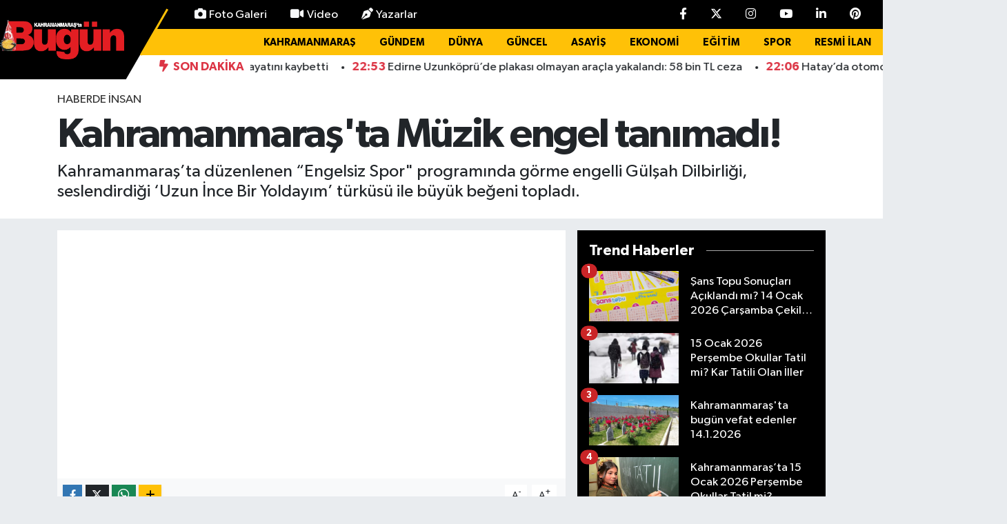

--- FILE ---
content_type: text/html; charset=utf-8
request_url: https://www.marasbugun.com.tr/kahramanmarasta-muzik-engel-tanimadi
body_size: 34557
content:
<!DOCTYPE html>
<html lang="tr" data-theme="flow">
<head>
<link rel="dns-prefetch" href="//www.marasbugun.com.tr">
<link rel="dns-prefetch" href="//marasbuguncomtr.teimg.com">
<link rel="dns-prefetch" href="//marasbuguncomtr.tevideo.org">
<link rel="dns-prefetch" href="//static.tebilisim.com">
<link rel="dns-prefetch" href="//www.googletagmanager.com">
<link rel="dns-prefetch" href="//cdn.p.analitik.bik.gov.tr">
<link rel="dns-prefetch" href="//www.clarity.ms">
<link rel="dns-prefetch" href="//mc.yandex.ru">
<link rel="dns-prefetch" href="//pagead2.googlesyndication.com">
<link rel="dns-prefetch" href="//cdn.onesignal.com">
<link rel="dns-prefetch" href="//jsc.idealmedia.io">
<link rel="dns-prefetch" href="//cdn.jsdelivr.net">
<link rel="dns-prefetch" href="//www.facebook.com">
<link rel="dns-prefetch" href="//www.twitter.com">
<link rel="dns-prefetch" href="//www.instagram.com">
<link rel="dns-prefetch" href="//www.youtube.com">
<link rel="dns-prefetch" href="//www.linkedin.com">
<link rel="dns-prefetch" href="//www.pinterest.com">
<link rel="dns-prefetch" href="//api.whatsapp.com">
<link rel="dns-prefetch" href="//x.com">
<link rel="dns-prefetch" href="//pinterest.com">
<link rel="dns-prefetch" href="//t.me">
<link rel="dns-prefetch" href="//tebilisim.com">
<link rel="dns-prefetch" href="//facebook.com">
<link rel="dns-prefetch" href="//twitter.com">
<link rel="dns-prefetch" href="//www.bugungazetesi.com.tr">
<link rel="dns-prefetch" href="//static.vecteezy.com">
<link rel="dns-prefetch" href="//news.google.com">

    <meta charset="utf-8">
<title>Kahramanmaraş&#039;ta Müzik engel tanımadı! - Maraş Haberleri – Son Dakika &amp;amp; Kahramanmaraş Güncel Haber</title>
<meta name="description" content="Kahramanmaraş’ta düzenlenen “Engelsiz Spor&quot; programında görme engelli Gülşah Dilbirliği, seslendirdiği ‘Uzun İnce Bir Yoldayım’ türküsü ile büyük beğeni topladı.">
<meta name="keywords" content="Gülşah Dilbirliği, Engelsiz Spor, kahramanmaraş, Uzun İnce Bir Yoldayım">
<link rel="canonical" href="https://www.marasbugun.com.tr/kahramanmarasta-muzik-engel-tanimadi">
<meta name="viewport" content="width=device-width,initial-scale=1">
<meta name="X-UA-Compatible" content="IE=edge">
<meta name="robots" content="max-image-preview:large">
<meta name="theme-color" content="#000000">
<meta name="title" content="Kahramanmaraş&#039;ta Müzik engel tanımadı!">
<meta name="articleSection" content="video">
<meta name="datePublished" content="2024-05-16T21:02:00+03:00">
<meta name="dateModified" content="2024-05-16T21:02:00+03:00">
<meta name="articleAuthor" content="İHA">
<meta name="author" content="İHA">
<meta property="og:site_name" content="Kahramanmaraş Bugün Gazetesi – Maraş Haber, KahramanMaraş Haberleri">
<meta property="og:title" content="Kahramanmaraş&#039;ta Müzik engel tanımadı!">
<meta property="og:description" content="Kahramanmaraş’ta düzenlenen “Engelsiz Spor&quot; programında görme engelli Gülşah Dilbirliği, seslendirdiği ‘Uzun İnce Bir Yoldayım’ türküsü ile büyük beğeni topladı.">
<meta property="og:url" content="https://www.marasbugun.com.tr/kahramanmarasta-muzik-engel-tanimadi">
<meta property="og:image" content="https://marasbuguncomtr.teimg.com/marasbugun-com-tr/uploads/2024/05/a-w205799-02.jpg">
<meta property="og:type" content="video">
<meta property="og:article:published_time" content="2024-05-16T21:02:00+03:00">
<meta property="og:article:modified_time" content="2024-05-16T21:02:00+03:00">
<meta property="og:video" content="https://marasbuguncomtr.tevideo.org/marasbugun-com-tr/uploads/2024/05/172-f-a-b2-a-48-f2-4-d-a4-a-d-f0-003253-d-c247-a.mp4">
<meta property="og:video:secure_url" content="https://marasbuguncomtr.tevideo.org/marasbugun-com-tr/uploads/2024/05/172-f-a-b2-a-48-f2-4-d-a4-a-d-f0-003253-d-c247-a.mp4">
<meta property="og:video:type" content="video/mp4">
<meta property="og:video:width" content="640">
<meta property="og:video:height" content="360">
<meta name="twitter:card" content="player">
<meta name="twitter:site" content="@marasbuguntv">
<meta name="twitter:title" content="Kahramanmaraş&#039;ta Müzik engel tanımadı!">
<meta name="twitter:description" content="Kahramanmaraş’ta düzenlenen “Engelsiz Spor&quot; programında görme engelli Gülşah Dilbirliği, seslendirdiği ‘Uzun İnce Bir Yoldayım’ türküsü ile büyük beğeni topladı.">
<meta name="twitter:image" content="https://marasbuguncomtr.teimg.com/marasbugun-com-tr/uploads/2024/05/a-w205799-02.jpg">
<meta name="twitter:player" content="https://marasbuguncomtr.tevideo.org/marasbugun-com-tr/uploads/2024/05/172-f-a-b2-a-48-f2-4-d-a4-a-d-f0-003253-d-c247-a.mp4">
<meta name="twitter:player:width" content="640">
<meta name="twitter:player:height" content="360">
<link rel="shortcut icon" type="image/x-icon" href="https://marasbuguncomtr.teimg.com/marasbugun-com-tr/uploads/2025/10/logo-png.png">
<link rel="manifest" href="https://www.marasbugun.com.tr/manifest.json?v=6.6.4" />
<link rel="preload" href="https://static.tebilisim.com/flow/assets/css/font-awesome/fa-solid-900.woff2" as="font" type="font/woff2" crossorigin />
<link rel="preload" href="https://static.tebilisim.com/flow/assets/css/font-awesome/fa-brands-400.woff2" as="font" type="font/woff2" crossorigin />
<link rel="preload" href="https://static.tebilisim.com/flow/assets/css/weather-icons/font/weathericons-regular-webfont.woff2" as="font" type="font/woff2" crossorigin />
<link rel="preload" href="https://static.tebilisim.com/flow/vendor/te/fonts/gibson/Gibson-Bold.woff2" as="font" type="font/woff2" crossorigin />
<link rel="preload" href="https://static.tebilisim.com/flow/vendor/te/fonts/gibson/Gibson-BoldItalic.woff2" as="font" type="font/woff2" crossorigin />
<link rel="preload" href="https://static.tebilisim.com/flow/vendor/te/fonts/gibson/Gibson-Italic.woff2" as="font" type="font/woff2" crossorigin />
<link rel="preload" href="https://static.tebilisim.com/flow/vendor/te/fonts/gibson/Gibson-Light.woff2" as="font" type="font/woff2" crossorigin />
<link rel="preload" href="https://static.tebilisim.com/flow/vendor/te/fonts/gibson/Gibson-LightItalic.woff2" as="font" type="font/woff2" crossorigin />
<link rel="preload" href="https://static.tebilisim.com/flow/vendor/te/fonts/gibson/Gibson-SemiBold.woff2" as="font" type="font/woff2" crossorigin />
<link rel="preload" href="https://static.tebilisim.com/flow/vendor/te/fonts/gibson/Gibson-SemiBoldItalic.woff2" as="font" type="font/woff2" crossorigin />
<link rel="preload" href="https://static.tebilisim.com/flow/vendor/te/fonts/gibson/Gibson.woff2" as="font" type="font/woff2" crossorigin />


<link rel="preload" as="style" href="https://static.tebilisim.com/flow/vendor/te/fonts/gibson.css?v=6.6.4">
<link rel="stylesheet" href="https://static.tebilisim.com/flow/vendor/te/fonts/gibson.css?v=6.6.4">

<style>:root {
        --te-link-color: #333;
        --te-link-hover-color: #000;
        --te-font: "Gibson";
        --te-secondary-font: "Gibson";
        --te-h1-font-size: 60px;
        --te-color: #000000;
        --te-hover-color: #000000;
        --mm-ocd-width: 85%!important; /*  Mobil Menü Genişliği */
        --swiper-theme-color: var(--te-color)!important;
        --header-13-color: #ffc107;
    }</style><link rel="preload" as="style" href="https://static.tebilisim.com/flow/assets/vendor/bootstrap/css/bootstrap.min.css?v=6.6.4">
<link rel="stylesheet" href="https://static.tebilisim.com/flow/assets/vendor/bootstrap/css/bootstrap.min.css?v=6.6.4">
<link rel="preload" as="style" href="https://static.tebilisim.com/flow/assets/css/app6.6.4.min.css">
<link rel="stylesheet" href="https://static.tebilisim.com/flow/assets/css/app6.6.4.min.css">



<script type="application/ld+json">{"@context":"https:\/\/schema.org","@type":"WebSite","url":"https:\/\/www.marasbugun.com.tr","potentialAction":{"@type":"SearchAction","target":"https:\/\/www.marasbugun.com.tr\/arama?q={query}","query-input":"required name=query"}}</script>

<script type="application/ld+json">{"@context":"https:\/\/schema.org","@type":"NewsMediaOrganization","url":"https:\/\/www.marasbugun.com.tr","name":"Kahramanmara\u015f Bug\u00fcn Gazetesi","logo":"https:\/\/marasbuguncomtr.teimg.com\/marasbugun-com-tr\/uploads\/2025\/07\/logoooo.png","sameAs":["https:\/\/www.facebook.com\/bugungazetesii","https:\/\/www.twitter.com\/marasbuguntv","https:\/\/www.linkedin.com\/in\/kahramanmara\u015f-ta-bug\u00fcn-452343181\/","https:\/\/www.youtube.com\/MarasBugunTV","https:\/\/www.instagram.com\/gazetebugun"]}</script>

<script type="application/ld+json">{"@context":"https:\/\/schema.org","@graph":[{"@type":"SiteNavigationElement","name":"Ana Sayfa","url":"https:\/\/www.marasbugun.com.tr","@id":"https:\/\/www.marasbugun.com.tr"},{"@type":"SiteNavigationElement","name":"Genel","url":"https:\/\/www.marasbugun.com.tr\/genel","@id":"https:\/\/www.marasbugun.com.tr\/genel"},{"@type":"SiteNavigationElement","name":"G\u00fcncel","url":"https:\/\/www.marasbugun.com.tr\/guncel","@id":"https:\/\/www.marasbugun.com.tr\/guncel"},{"@type":"SiteNavigationElement","name":"Ekonomi","url":"https:\/\/www.marasbugun.com.tr\/ekonomi","@id":"https:\/\/www.marasbugun.com.tr\/ekonomi"},{"@type":"SiteNavigationElement","name":"D\u00fcnya","url":"https:\/\/www.marasbugun.com.tr\/dunya","@id":"https:\/\/www.marasbugun.com.tr\/dunya"},{"@type":"SiteNavigationElement","name":"Spor","url":"https:\/\/www.marasbugun.com.tr\/spor","@id":"https:\/\/www.marasbugun.com.tr\/spor"},{"@type":"SiteNavigationElement","name":"Magazin","url":"https:\/\/www.marasbugun.com.tr\/magazin","@id":"https:\/\/www.marasbugun.com.tr\/magazin"},{"@type":"SiteNavigationElement","name":"Akt\u00fcel","url":"https:\/\/www.marasbugun.com.tr\/aktuel","@id":"https:\/\/www.marasbugun.com.tr\/aktuel"},{"@type":"SiteNavigationElement","name":"Sa\u011fl\u0131k","url":"https:\/\/www.marasbugun.com.tr\/saglik","@id":"https:\/\/www.marasbugun.com.tr\/saglik"},{"@type":"SiteNavigationElement","name":"K\u00fclt\u00fcr Sanat","url":"https:\/\/www.marasbugun.com.tr\/kultur-sanat","@id":"https:\/\/www.marasbugun.com.tr\/kultur-sanat"},{"@type":"SiteNavigationElement","name":"Ya\u015fam","url":"https:\/\/www.marasbugun.com.tr\/yasam","@id":"https:\/\/www.marasbugun.com.tr\/yasam"},{"@type":"SiteNavigationElement","name":"E\u011fitim","url":"https:\/\/www.marasbugun.com.tr\/egitim","@id":"https:\/\/www.marasbugun.com.tr\/egitim"},{"@type":"SiteNavigationElement","name":"Yaz\u0131lar","url":"https:\/\/www.marasbugun.com.tr\/yazilar","@id":"https:\/\/www.marasbugun.com.tr\/yazilar"},{"@type":"SiteNavigationElement","name":"Man\u015fetler","url":"https:\/\/www.marasbugun.com.tr\/mansetler","@id":"https:\/\/www.marasbugun.com.tr\/mansetler"},{"@type":"SiteNavigationElement","name":"\u00d6zel Haber","url":"https:\/\/www.marasbugun.com.tr\/ozel-haber","@id":"https:\/\/www.marasbugun.com.tr\/ozel-haber"},{"@type":"SiteNavigationElement","name":"RESM\u0130 \u0130LAN","url":"https:\/\/www.marasbugun.com.tr\/resmi-ilan","@id":"https:\/\/www.marasbugun.com.tr\/resmi-ilan"},{"@type":"SiteNavigationElement","name":"\u00dcst Man\u015fet","url":"https:\/\/www.marasbugun.com.tr\/ust-manset","@id":"https:\/\/www.marasbugun.com.tr\/ust-manset"},{"@type":"SiteNavigationElement","name":"Man\u015fet Alt\u0131","url":"https:\/\/www.marasbugun.com.tr\/manset-alti","@id":"https:\/\/www.marasbugun.com.tr\/manset-alti"},{"@type":"SiteNavigationElement","name":"S\u00fcrMan\u015fet","url":"https:\/\/www.marasbugun.com.tr\/surmanset","@id":"https:\/\/www.marasbugun.com.tr\/surmanset"},{"@type":"SiteNavigationElement","name":"Asayi\u015f","url":"https:\/\/www.marasbugun.com.tr\/asayis","@id":"https:\/\/www.marasbugun.com.tr\/asayis"},{"@type":"SiteNavigationElement","name":"Yerel","url":"https:\/\/www.marasbugun.com.tr\/yerel","@id":"https:\/\/www.marasbugun.com.tr\/yerel"},{"@type":"SiteNavigationElement","name":"\u00c7evre","url":"https:\/\/www.marasbugun.com.tr\/cevre","@id":"https:\/\/www.marasbugun.com.tr\/cevre"},{"@type":"SiteNavigationElement","name":"Haberde \u0130nsan","url":"https:\/\/www.marasbugun.com.tr\/haberde-insan","@id":"https:\/\/www.marasbugun.com.tr\/haberde-insan"},{"@type":"SiteNavigationElement","name":"Bilim ve Teknoloji","url":"https:\/\/www.marasbugun.com.tr\/bilim-ve-teknoloji","@id":"https:\/\/www.marasbugun.com.tr\/bilim-ve-teknoloji"},{"@type":"SiteNavigationElement","name":"Kahramanmara\u015f","url":"https:\/\/www.marasbugun.com.tr\/kahramanmaras","@id":"https:\/\/www.marasbugun.com.tr\/kahramanmaras"},{"@type":"SiteNavigationElement","name":"G\u00fcndem","url":"https:\/\/www.marasbugun.com.tr\/gundem","@id":"https:\/\/www.marasbugun.com.tr\/gundem"},{"@type":"SiteNavigationElement","name":"Siyaset","url":"https:\/\/www.marasbugun.com.tr\/siyaset","@id":"https:\/\/www.marasbugun.com.tr\/siyaset"},{"@type":"SiteNavigationElement","name":"Dualar","url":"https:\/\/www.marasbugun.com.tr\/dualar","@id":"https:\/\/www.marasbugun.com.tr\/dualar"},{"@type":"SiteNavigationElement","name":"T\u00fcrkiye","url":"https:\/\/www.marasbugun.com.tr\/turkiye","@id":"https:\/\/www.marasbugun.com.tr\/turkiye"},{"@type":"SiteNavigationElement","name":"Teknoloji","url":"https:\/\/www.marasbugun.com.tr\/teknoloji","@id":"https:\/\/www.marasbugun.com.tr\/teknoloji"},{"@type":"SiteNavigationElement","name":"Politika","url":"https:\/\/www.marasbugun.com.tr\/politika","@id":"https:\/\/www.marasbugun.com.tr\/politika"},{"@type":"SiteNavigationElement","name":"G\u00fcvenlik","url":"https:\/\/www.marasbugun.com.tr\/guvenlik","@id":"https:\/\/www.marasbugun.com.tr\/guvenlik"},{"@type":"SiteNavigationElement","name":"Tekirda\u011f","url":"https:\/\/www.marasbugun.com.tr\/tekirdag","@id":"https:\/\/www.marasbugun.com.tr\/tekirdag"},{"@type":"SiteNavigationElement","name":"K\u00fctahya","url":"https:\/\/www.marasbugun.com.tr\/kutahya","@id":"https:\/\/www.marasbugun.com.tr\/kutahya"},{"@type":"SiteNavigationElement","name":"Mu\u015f","url":"https:\/\/www.marasbugun.com.tr\/mus","@id":"https:\/\/www.marasbugun.com.tr\/mus"},{"@type":"SiteNavigationElement","name":"Ayd\u0131n","url":"https:\/\/www.marasbugun.com.tr\/aydin","@id":"https:\/\/www.marasbugun.com.tr\/aydin"},{"@type":"SiteNavigationElement","name":"K\u00fcnye","url":"https:\/\/www.marasbugun.com.tr\/kunye","@id":"https:\/\/www.marasbugun.com.tr\/kunye"},{"@type":"SiteNavigationElement","name":"\u00c7erez Politikas\u0131","url":"https:\/\/www.marasbugun.com.tr\/cerez-politikasi","@id":"https:\/\/www.marasbugun.com.tr\/cerez-politikasi"},{"@type":"SiteNavigationElement","name":"G\u0130ZL\u0130L\u0130K POL\u0130T\u0130KASI","url":"https:\/\/www.marasbugun.com.tr\/gizlilik-politikasi","@id":"https:\/\/www.marasbugun.com.tr\/gizlilik-politikasi"},{"@type":"SiteNavigationElement","name":"Covid-19 T\u00fcrkiye ve D\u00fcnya Tablosu","url":"https:\/\/www.marasbugun.com.tr\/covid-19-turkiye-ve-dunya-tablosu","@id":"https:\/\/www.marasbugun.com.tr\/covid-19-turkiye-ve-dunya-tablosu"},{"@type":"SiteNavigationElement","name":"\u0130leti\u015fim","url":"https:\/\/www.marasbugun.com.tr\/iletisim","@id":"https:\/\/www.marasbugun.com.tr\/iletisim"},{"@type":"SiteNavigationElement","name":"Gizlilik S\u00f6zle\u015fmesi","url":"https:\/\/www.marasbugun.com.tr\/gizlilik-sozlesmesi","@id":"https:\/\/www.marasbugun.com.tr\/gizlilik-sozlesmesi"},{"@type":"SiteNavigationElement","name":"Yazarlar","url":"https:\/\/www.marasbugun.com.tr\/yazarlar","@id":"https:\/\/www.marasbugun.com.tr\/yazarlar"},{"@type":"SiteNavigationElement","name":"Foto Galeri","url":"https:\/\/www.marasbugun.com.tr\/foto-galeri","@id":"https:\/\/www.marasbugun.com.tr\/foto-galeri"},{"@type":"SiteNavigationElement","name":"Video Galeri","url":"https:\/\/www.marasbugun.com.tr\/video","@id":"https:\/\/www.marasbugun.com.tr\/video"},{"@type":"SiteNavigationElement","name":"Biyografiler","url":"https:\/\/www.marasbugun.com.tr\/biyografi","@id":"https:\/\/www.marasbugun.com.tr\/biyografi"},{"@type":"SiteNavigationElement","name":"Firma Rehberi","url":"https:\/\/www.marasbugun.com.tr\/rehber","@id":"https:\/\/www.marasbugun.com.tr\/rehber"},{"@type":"SiteNavigationElement","name":"Seri \u0130lanlar","url":"https:\/\/www.marasbugun.com.tr\/ilan","@id":"https:\/\/www.marasbugun.com.tr\/ilan"},{"@type":"SiteNavigationElement","name":"Vefatlar","url":"https:\/\/www.marasbugun.com.tr\/vefat","@id":"https:\/\/www.marasbugun.com.tr\/vefat"},{"@type":"SiteNavigationElement","name":"R\u00f6portajlar","url":"https:\/\/www.marasbugun.com.tr\/roportaj","@id":"https:\/\/www.marasbugun.com.tr\/roportaj"},{"@type":"SiteNavigationElement","name":"Anketler","url":"https:\/\/www.marasbugun.com.tr\/anketler","@id":"https:\/\/www.marasbugun.com.tr\/anketler"},{"@type":"SiteNavigationElement","name":"Oniki\u015fubat Bug\u00fcn, Yar\u0131n ve 1 Haftal\u0131k Hava Durumu Tahmini","url":"https:\/\/www.marasbugun.com.tr\/onikisubat-hava-durumu","@id":"https:\/\/www.marasbugun.com.tr\/onikisubat-hava-durumu"},{"@type":"SiteNavigationElement","name":"Oniki\u015fubat Namaz Vakitleri","url":"https:\/\/www.marasbugun.com.tr\/onikisubat-namaz-vakitleri","@id":"https:\/\/www.marasbugun.com.tr\/onikisubat-namaz-vakitleri"},{"@type":"SiteNavigationElement","name":"Puan Durumu ve Fikst\u00fcr","url":"https:\/\/www.marasbugun.com.tr\/futbol\/super-lig-puan-durumu-ve-fikstur","@id":"https:\/\/www.marasbugun.com.tr\/futbol\/super-lig-puan-durumu-ve-fikstur"}]}</script>

<script type="application/ld+json">{"@context":"https:\/\/schema.org","@type":"BreadcrumbList","itemListElement":[{"@type":"ListItem","position":1,"item":{"@type":"Thing","@id":"https:\/\/www.marasbugun.com.tr","name":"Haberler"}}]}</script>
<script type="application/ld+json">{"@context":"https:\/\/schema.org","@type":"VideoObject","name":"Kahramanmara\u015f'ta M\u00fczik engel tan\u0131mad\u0131!","genre":"video","inLanguage":"tr-TR","thumbnailUrl":"https:\/\/marasbuguncomtr.teimg.com\/crop\/250x150\/marasbugun-com-tr\/uploads\/2024\/05\/a-w205799-02.jpg","embedUrl":"https:\/\/www.marasbugun.com.tr\/vidyome\/embed\/79176","dateCreated":"2024-05-16T21:02:00+03:00","datePublished":"2024-05-16T21:02:00+03:00","dateModified":"2024-05-16T21:02:00+03:00","uploadDate":"2024-05-16T21:02:00+03:00","description":"Kahramanmara\u015f\u2019ta d\u00fczenlenen \u201cEngelsiz Spor\" program\u0131nda g\u00f6rme engelli G\u00fcl\u015fah Dilbirli\u011fi, seslendirdi\u011fi \u2018Uzun \u0130nce Bir Yolday\u0131m\u2019 t\u00fcrk\u00fcs\u00fc ile b\u00fcy\u00fck be\u011feni toplad\u0131.","headline":"Kahramanmara\u015f'ta M\u00fczik engel tan\u0131mad\u0131!","image":"https:\/\/marasbuguncomtr.teimg.com\/marasbugun-com-tr\/uploads\/2024\/05\/a-w205799-02.jpg","mainEntityOfPage":{"@type":"WebPage","@id":"https:\/\/www.marasbugun.com.tr\/kahramanmarasta-muzik-engel-tanimadi"},"url":"https:\/\/www.marasbugun.com.tr\/kahramanmarasta-muzik-engel-tanimadi"}</script>
<script type="application/ld+json">{"@context":"https:\/\/schema.org","@type":"NewsArticle","headline":"Kahramanmara\u015f'ta M\u00fczik engel tan\u0131mad\u0131!","articleSection":"Haberde \u0130nsan","dateCreated":"2024-05-16T21:02:00+03:00","datePublished":"2024-05-16T21:02:00+03:00","dateModified":"2024-05-16T21:02:00+03:00","wordCount":189,"genre":"news","mainEntityOfPage":{"@type":"WebPage","@id":"https:\/\/www.marasbugun.com.tr\/kahramanmarasta-muzik-engel-tanimadi"},"articleBody":"<p>Kahramanmara\u015f\u2019ta 19 May\u0131s Atat\u00fcrk\u2019\u00fc Anma ve Gen\u00e7lik ve Spor Bayram\u0131 etkinlikleri \u00e7er\u00e7evesinde \u201cEngelsiz Spor\" program\u0131 d\u00fczenlendi. Mehmet Akif Ersoy K\u00fclt\u00fcr Merkezi\u2019ndeki programda sahneye \u00e7\u0131kan g\u00f6rme engelli G\u00fcl\u015fah Dilbirli\u011fi, A\u015f\u0131k Veysel'in Uzun \u0130nce Bir Yolday\u0131m t\u00fcrk\u00fcs\u00fcn\u00fc seslendirdi. Performans\u0131 be\u011feni toplayan Dilbirli\u011fi, uzun s\u00fcre alk\u0131\u015fland\u0131. G\u00f6rme engelli Dilbirli\u011fi, herkese m\u00fczi\u011fin engel tan\u0131mad\u0131\u011f\u0131n\u0131n mesaj\u0131n\u0131 verdi.<br \/>\r\nG\u00fcl\u015fah Dilbirli\u011fi, \u201c3-4 y\u0131ld\u0131r aktif bir \u015fekilde m\u00fczikle u\u011fra\u015fmaya \u00e7al\u0131\u015f\u0131yorum. A\u015f\u0131k Veysel\u2019i bu etkinli\u011fimizde anmazsak olmazd\u0131. \u00c7\u00fcnk\u00fc \u00f6zellikle bana \u00f6nder olan bir isim. Hayat\u0131nda ya\u015fam\u0131\u015f oldu\u011fu zorluklar\u0131 \u00e7ok iyi ara\u015ft\u0131r\u0131p okudum. Bu \u015fekilde bir konser vermeyi d\u00fc\u015f\u00fcnd\u00fck, bu eseri se\u00e7tim \u00f6zellikle. M\u00fczikle u\u011fra\u015f\u0131p T\u00fcrk Halk M\u00fczi\u011fi\u2019ni tan\u0131mak isteyen \u00e7ok olmal\u0131. Sa\u011f olsun hocalar\u0131m da bana f\u0131rsat verdi, de\u011ferlendirdiler. Ben de kendimi m\u00fczikle mutlu hissediyorum. Bana ger\u00e7ekten enerji veriyor, ya\u015fam tarz\u0131m diyebilirim\u201d dedi.<\/p>","description":"Kahramanmara\u015f\u2019ta d\u00fczenlenen \u201cEngelsiz Spor\" program\u0131nda g\u00f6rme engelli G\u00fcl\u015fah Dilbirli\u011fi, seslendirdi\u011fi \u2018Uzun \u0130nce Bir Yolday\u0131m\u2019 t\u00fcrk\u00fcs\u00fc ile b\u00fcy\u00fck be\u011feni toplad\u0131.","inLanguage":"tr-TR","keywords":["G\u00fcl\u015fah Dilbirli\u011fi","Engelsiz Spor","kahramanmara\u015f","Uzun \u0130nce Bir Yolday\u0131m"],"image":{"@type":"ImageObject","url":"https:\/\/marasbuguncomtr.teimg.com\/crop\/1280x720\/marasbugun-com-tr\/uploads\/2024\/05\/a-w205799-02.jpg","width":"1280","height":"720","caption":"Kahramanmara\u015f'ta M\u00fczik engel tan\u0131mad\u0131!"},"publishingPrinciples":"https:\/\/www.marasbugun.com.tr\/gizlilik-sozlesmesi","isFamilyFriendly":"http:\/\/schema.org\/True","isAccessibleForFree":"http:\/\/schema.org\/True","publisher":{"@type":"Organization","name":"Kahramanmara\u015f Bug\u00fcn Gazetesi","image":"https:\/\/marasbuguncomtr.teimg.com\/marasbugun-com-tr\/uploads\/2025\/07\/logoooo.png","logo":{"@type":"ImageObject","url":"https:\/\/marasbuguncomtr.teimg.com\/marasbugun-com-tr\/uploads\/2025\/07\/logoooo.png","width":"640","height":"375"}},"author":{"@type":"Person","name":"Kahramanmara\u015f Bug\u00fcn Gazetesi","honorificPrefix":"","jobTitle":"","url":null}}</script>
<script type="application/ld+json">{"@context":"https:\/\/schema.org","@type":"VideoObject","name":"Kahramanmara\u015f'ta M\u00fczik engel tan\u0131mad\u0131!","genre":"video","inLanguage":"tr-TR","thumbnailUrl":"https:\/\/marasbuguncomtr.teimg.com\/crop\/250x150\/marasbugun-com-tr\/uploads\/2024\/05\/a-w205799-02.jpg","embedUrl":"https:\/\/www.marasbugun.com.tr\/vidyome\/embed\/79176","dateCreated":"2024-05-16T21:02:00+03:00","datePublished":"2024-05-16T21:02:00+03:00","dateModified":"2024-05-16T21:02:00+03:00","uploadDate":"2024-05-16T21:02:00+03:00","description":"Kahramanmara\u015f\u2019ta d\u00fczenlenen \u201cEngelsiz Spor\" program\u0131nda g\u00f6rme engelli G\u00fcl\u015fah Dilbirli\u011fi, seslendirdi\u011fi \u2018Uzun \u0130nce Bir Yolday\u0131m\u2019 t\u00fcrk\u00fcs\u00fc ile b\u00fcy\u00fck be\u011feni toplad\u0131.","headline":"Kahramanmara\u015f'ta M\u00fczik engel tan\u0131mad\u0131!","image":"https:\/\/marasbuguncomtr.teimg.com\/marasbugun-com-tr\/uploads\/2024\/05\/a-w205799-02.jpg","mainEntityOfPage":{"@type":"WebPage","@id":"https:\/\/www.marasbugun.com.tr\/kahramanmarasta-muzik-engel-tanimadi"},"url":"https:\/\/www.marasbugun.com.tr\/kahramanmarasta-muzik-engel-tanimadi"}</script>
<script data-cfasync="false" src="https://static.tebilisim.com/flow/assets/js/dark-mode.js?v=6.6.4"></script>


<!-- Google tag (gtag.js) -->
<script async src="https://www.googletagmanager.com/gtag/js?id=G-1MJGCP76R7" data-cfasync="false"></script>
<script data-cfasync="false">
	window.dataLayer = window.dataLayer || [];
	function gtag(){dataLayer.push(arguments);}
	gtag('js', new Date());
	gtag('config', 'G-1MJGCP76R7');
</script>

<script>!function(){var t=document.createElement("script");t.setAttribute("src",'https://cdn.p.analitik.bik.gov.tr/tracker'+(typeof Intl!=="undefined"?(typeof (Intl||"").PluralRules!=="undefined"?'1':typeof Promise!=="undefined"?'2':typeof MutationObserver!=='undefined'?'3':'4'):'4')+'.js'),t.setAttribute("data-website-id","6320f963-d3e4-4fb6-be9f-911e6f9dd534"),t.setAttribute("data-host-url",'//6320f963-d3e4-4fb6-be9f-911e6f9dd534.collector.p.analitik.bik.gov.tr'),document.head.appendChild(t)}();</script>
<head>
<link rel="dns-prefetch" href="//www.marasbugun.com.tr">
<link rel="dns-prefetch" href="//marasbuguncomtr.teimg.com">
<link rel="dns-prefetch" href="//marasbuguncomtr.tevideo.org">
<link rel="dns-prefetch" href="//static.tebilisim.com">
<link rel="dns-prefetch" href="//www.googletagmanager.com">
<link rel="dns-prefetch" href="//cdn.p.analitik.bik.gov.tr">
<link rel="dns-prefetch" href="//www.clarity.ms">
<link rel="dns-prefetch" href="//mc.yandex.ru">
<link rel="dns-prefetch" href="//pagead2.googlesyndication.com">
<link rel="dns-prefetch" href="//cdn.onesignal.com">
<link rel="dns-prefetch" href="//jsc.idealmedia.io">
<link rel="dns-prefetch" href="//cdn.jsdelivr.net">
<link rel="dns-prefetch" href="//www.facebook.com">
<link rel="dns-prefetch" href="//www.twitter.com">
<link rel="dns-prefetch" href="//www.instagram.com">
<link rel="dns-prefetch" href="//www.youtube.com">
<link rel="dns-prefetch" href="//www.linkedin.com">
<link rel="dns-prefetch" href="//www.pinterest.com">
<link rel="dns-prefetch" href="//api.whatsapp.com">
<link rel="dns-prefetch" href="//x.com">
<link rel="dns-prefetch" href="//pinterest.com">
<link rel="dns-prefetch" href="//t.me">
<link rel="dns-prefetch" href="//tebilisim.com">
<link rel="dns-prefetch" href="//facebook.com">
<link rel="dns-prefetch" href="//twitter.com">
<link rel="dns-prefetch" href="//www.bugungazetesi.com.tr">
<link rel="dns-prefetch" href="//static.vecteezy.com">
<link rel="dns-prefetch" href="//news.google.com">
<script type="text/javascript">
    (function(c,l,a,r,i,t,y){
        c[a]=c[a]||function(){(c[a].q=c[a].q||[]).push(arguments)};
        t=l.createElement(r);t.async=1;t.src="https://www.clarity.ms/tag/"+i;
        y=l.getElementsByTagName(r)[0];y.parentNode.insertBefore(t,y);
    })(window, document, "clarity", "script", "s0cqpozeu6");
</script>
  <meta charset="UTF-8">
  <title>Kahramanmaraş Haber Son Dakika Türkiye Haberleri - MaraşBugün</title>
  <meta name="robots" content="max-image-preview:large">
  <meta name="description" content="Maraş haber, K.Maraş haberleri ve Kahramanmaraş son dakika gelişmeleri Bugün Gazetesi'nde! En güncel Maraş haberleri için hemen tıkla.">
  <meta name="msvalidate.01" content="F6AD4C7042B5F6D400A4CBB1C14144D3">
  <meta name="yandex-verification" content="efc4563fdfbe1de1">
  <meta name="keywords" content="Kahramanmaraş Haber, Maraş Son Dakika, Güncel Haberler, Türkiye Haberleri, Ekonomi, Spor, Asayiş, Belediye, Hava Durumu, Altın Fiyatları, Nöbetçi Eczane, Maraş haber, k.maraş haber, k.maraş haberleri, kahramanmaraş haber, maras haber, maraş haberleri, Kahramanmaraş haberleri, Haber46, Son Dakika Haberler, Haber, Güncel Haberler, Son Dakika Haberleri, Türkiye, Dünya, Politika, Ekonomi, Finans, Döviz, Borsa, Spor, Kahramanmaraş, Manşet Gazetesi, Manşet, Son dakika, Kahramanmaraşspor, Kahramanmaraş Büyükşehir Belediyesi, Dulkadiroğlu Belediyesi, Türkoğlu Belediyesi, Onikişubat Belediyesi, 12 Şubat, Kahramanmaraş Manset Gazetesi, Son Dakika, Haberler Maraş, Haber Kahramanmaraş, Kahramanmaras Son Dakika, Maras Son Dakika, Maraş Son dakika haber, Maraş Haber, HaberMaraş, HaberKahramanmaraş, Maraş46Haber, MaraşSonDakika, KahramanmaraşSonDakika46, Asayiş, Siyaset, Gündem Kahramanmaraş, Seçim, YerelMaraş, Polis, Adliye, Politika Haberi, kahramanmaraş ezan vakitleri, kahramanmaraş ilanları, hava durumu kahramanmaraş, kahramanmaraş namaz vakitleri, kahramanmaraş altın fiyatları, kahramanmaraş nöbetçi eczane, altın fiyatları kahramanmaraş, kahramanmaraş haber, kahramanmaraş son dakika ölüm haberleri, maraş haber, manşet, Kahramanmaraş son dakika, kahramanmaraş haber, maraş haber, maras haber, kahramanmaraş haberleri, k.maraş haber, maraş haberleri, k.maraş haberleri, bugün gazetesi">
  
  <!-- Yandex.Metrika counter okkes-->
<script type="text/javascript" >
   (function(m,e,t,r,i,k,a){m[i]=m[i]||function(){(m[i].a=m[i].a||[]).push(arguments)};
   m[i].l=1*new Date();
   for (var j = 0; j < document.scripts.length; j++) {if (document.scripts[j].src === r) { return; }}
   k=e.createElement(t),a=e.getElementsByTagName(t)[0],k.async=1,k.src=r,a.parentNode.insertBefore(k,a)})
   (window, document, "script", "https://mc.yandex.ru/metrika/tag.js", "ym");

   ym(101784558, "init", {
        clickmap:true,
        trackLinks:true,
        accurateTrackBounce:true,
        webvisor:true
   });
</script>
<noscript><div><img src="https://mc.yandex.ru/watch/101784558" style="position:absolute; left:-9999px;" alt="" /></div></noscript>
<!-- /Yandex.Metrika counter okkes -->
  
  
  
  <!-- Yandex.Metrika -->
  <script type="text/javascript">
    (function(m,e,t,r,i,k,a){ m[i]=m[i]||function(){ (m[i].a=m[i].a||[]).push(arguments) };
    m[i].l=1*new Date();
    for (var j = 0; j < document.scripts.length; j++) { if (document.scripts[j].src === r) { return; } }
    k=e.createElement(t),a=e.getElementsByTagName(t)[0],k.async=1,k.src=r,a.parentNode.insertBefore(k,a)
    })(window, document, "script", "https://mc.yandex.ru/metrika/tag.js", "ym");

    ym(96134364, "init", {
      clickmap:true,
      trackLinks:true,
      accurateTrackBounce:true
    });
  </script>
  <noscript><div><img src="https://mc.yandex.ru/watch/96134364" style="position:absolute; left:-9999px;" alt="" /></div></noscript>
  <!-- /Yandex.Metrika -->

  <!-- Google Analytics -->
  <script async src="https://www.googletagmanager.com/gtag/js?id=G-1MJGCP76R7"></script>
  <script>
    window.dataLayer = window.dataLayer || [];
    function gtag(){dataLayer.push(arguments);}
    gtag('js', new Date());
    gtag('config', 'G-1MJGCP76R7');
  </script>
  <!-- /Google Analytics -->

  <!-- Google AdSense -->
  <script async src="https://pagead2.googlesyndication.com/pagead/js/adsbygoogle.js?client=ca-pub-3541302782561414"
crossorigin="anonymous"></script>

  <!-- Microsoft Clarity -->
  <script type="text/javascript">
    (function(c,l,a,r,i,t,y){
      c[a]=c[a]||function(){(c[a].q=c[a].q||[]).push(arguments)};
      t=l.createElement(r);t.async=1;t.src="https://www.clarity.ms/tag/"+i;
      y=l.getElementsByTagName(r)[0];y.parentNode.insertBefore(t,y);
    })(window, document, "clarity", "script", "ofc9ewmrd2");
  </script>
  <!-- /Microsoft Clarity -->

  <!-- OneSignal Push Notifications -->
  <script src="https://cdn.onesignal.com/sdks/web/v16/OneSignalSDK.page.js" defer></script>
  <script>
    window.OneSignalDeferred = window.OneSignalDeferred || [];
    OneSignalDeferred.push(async function(OneSignal) {
      await OneSignal.init({
        appId: "ec5b4668-8592-406a-85ff-115f321b7981",
      });
    });
  </script>
  <!-- /OneSignal -->
  <!-- Yandex Metrika -->
<script type="text/javascript">
  (function(m,e,t,r,i,k,a){
    m[i]=m[i]||function(){(m[i].a=m[i].a||[]).push(arguments)};
    m[i].l=1*new Date();
    for (var j = 0; j < document.scripts.length; j++) {
      if (document.scripts[j].src === r) { return; }
    }
    k=e.createElement(t),a=e.getElementsByTagName(t)[0],k.async=1,k.src=r,a.parentNode.insertBefore(k,a)
  })(window, document, "script", "https://mc.yandex.ru/metrika/tag.js", "ym");

  ym(94183844, "init", {
    clickmap: true,
    trackLinks: true,
    accurateTrackBounce: true,
    webvisor: true
  });
</script>
<!-- /Yandex Metrika -->

<!-- Google Tag Manager -->
<script>(function(w,d,s,l,i){w[l]=w[l]||[];w[l].push({'gtm.start':
new Date().getTime(),event:'gtm.js'});var f=d.getElementsByTagName(s)[0],
j=d.createElement(s),dl=l!='dataLayer'?'&l='+l:'';j.async=true;j.src=
'https://www.googletagmanager.com/gtm.js?id='+i+dl;f.parentNode.insertBefore(j,f);
})(window,document,'script','dataLayer','GTM-NV6FTZ6Q');</script>
<!-- End Google Tag Manager -->

</head>


<script src="https://jsc.idealmedia.io/site/1055753.js" async>
</script>





</head>




<body class="d-flex flex-column min-vh-100">

    <div data-pagespeed="true"><!-- Yandex Metrika noscript (JS kapalı tarayıcılar için) -->
<noscript>
  <div>
    <img src="https://mc.yandex.ru/watch/94183844" style="position:absolute; left:-9999px;" alt="Yandex Metrika">
  </div>
</noscript>
<!-- /Yandex Metrika --></div>
    <div id="ad_153" data-channel="153" data-advert="temedya" data-rotation="120" class="d-none d-sm-flex flex-column align-items-center justify-content-start text-center mx-auto overflow-hidden fixed-bottom-advert" data-affix="0"></div><div id="ad_153_mobile" data-channel="153" data-advert="temedya" data-rotation="120" class="d-flex d-sm-none flex-column align-items-center justify-content-start text-center mx-auto overflow-hidden fixed-bottom-advert" data-affix="0"></div>

    <!-- Choices Select CSS -->
<link rel="stylesheet" href="https://cdn.jsdelivr.net/npm/choices.js/public/assets/styles/choices.min.css" />
<header class="header-13">
        <div class="top-header bg-white d-none d-lg-block py-1">
        <div class="container">
            <ul class="top-parite list-unstyled d-flex justify-content-between align-items-center small mb-0 px-3">
                <!-- HAVA DURUMU -->

<input type="hidden" name="widget_setting_weathercity" value="37.59002000,36.90548000" />

            <li class="weather-degreex d-none d-xl-block">
            <div class="weather-widget d-flex justify-content-start align-items-center">
                <div class="city-choices">
                    <select class="select-city-choices form-select" onchange="redirectToCity(this)">
                                                <option value="adana" >Adana</option>
                                                <option value="adiyaman" >Adıyaman</option>
                                                <option value="afyonkarahisar" >Afyonkarahisar</option>
                                                <option value="agri" >Ağrı</option>
                                                <option value="aksaray" >Aksaray</option>
                                                <option value="amasya" >Amasya</option>
                                                <option value="ankara" >Ankara</option>
                                                <option value="antalya" >Antalya</option>
                                                <option value="ardahan" >Ardahan</option>
                                                <option value="artvin" >Artvin</option>
                                                <option value="aydin" >Aydın</option>
                                                <option value="balikesir" >Balıkesir</option>
                                                <option value="bartin" >Bartın</option>
                                                <option value="batman" >Batman</option>
                                                <option value="bayburt" >Bayburt</option>
                                                <option value="bilecik" >Bilecik</option>
                                                <option value="bingol" >Bingöl</option>
                                                <option value="bitlis" >Bitlis</option>
                                                <option value="bolu" >Bolu</option>
                                                <option value="burdur" >Burdur</option>
                                                <option value="bursa" >Bursa</option>
                                                <option value="canakkale" >Çanakkale</option>
                                                <option value="cankiri" >Çankırı</option>
                                                <option value="corum" >Çorum</option>
                                                <option value="denizli" >Denizli</option>
                                                <option value="diyarbakir" >Diyarbakır</option>
                                                <option value="duzce" >Düzce</option>
                                                <option value="edirne" >Edirne</option>
                                                <option value="elazig" >Elazığ</option>
                                                <option value="erzincan" >Erzincan</option>
                                                <option value="erzurum" >Erzurum</option>
                                                <option value="eskisehir" >Eskişehir</option>
                                                <option value="gaziantep" >Gaziantep</option>
                                                <option value="giresun" >Giresun</option>
                                                <option value="gumushane" >Gümüşhane</option>
                                                <option value="hakkari" >Hakkâri</option>
                                                <option value="hatay" >Hatay</option>
                                                <option value="igdir" >Iğdır</option>
                                                <option value="isparta" >Isparta</option>
                                                <option value="istanbul" >İstanbul</option>
                                                <option value="izmir" >İzmir</option>
                                                <option value="kahramanmaras" selected>Kahramanmaraş</option>
                                                <option value="karabuk" >Karabük</option>
                                                <option value="karaman" >Karaman</option>
                                                <option value="kars" >Kars</option>
                                                <option value="kastamonu" >Kastamonu</option>
                                                <option value="kayseri" >Kayseri</option>
                                                <option value="kilis" >Kilis</option>
                                                <option value="kirikkale" >Kırıkkale</option>
                                                <option value="kirklareli" >Kırklareli</option>
                                                <option value="kirsehir" >Kırşehir</option>
                                                <option value="kocaeli" >Kocaeli</option>
                                                <option value="konya" >Konya</option>
                                                <option value="kutahya" >Kütahya</option>
                                                <option value="malatya" >Malatya</option>
                                                <option value="manisa" >Manisa</option>
                                                <option value="mardin" >Mardin</option>
                                                <option value="mersin" >Mersin</option>
                                                <option value="mugla" >Muğla</option>
                                                <option value="mus" >Muş</option>
                                                <option value="nevsehir" >Nevşehir</option>
                                                <option value="nigde" >Niğde</option>
                                                <option value="ordu" >Ordu</option>
                                                <option value="osmaniye" >Osmaniye</option>
                                                <option value="rize" >Rize</option>
                                                <option value="sakarya" >Sakarya</option>
                                                <option value="samsun" >Samsun</option>
                                                <option value="sanliurfa" >Şanlıurfa</option>
                                                <option value="siirt" >Siirt</option>
                                                <option value="sinop" >Sinop</option>
                                                <option value="sivas" >Sivas</option>
                                                <option value="sirnak" >Şırnak</option>
                                                <option value="tekirdag" >Tekirdağ</option>
                                                <option value="tokat" >Tokat</option>
                                                <option value="trabzon" >Trabzon</option>
                                                <option value="tunceli" >Tunceli</option>
                                                <option value="usak" >Uşak</option>
                                                <option value="van" >Van</option>
                                                <option value="yalova" >Yalova</option>
                                                <option value="yozgat" >Yozgat</option>
                                                <option value="zonguldak" >Zonguldak</option>
                                            </select>
                </div>
                <div class="mx-2">
                    <img src="//cdn.weatherapi.com/weather/64x64/day/116.png" class="condition" width="32" height="32" />
                </div>
                <div class="fw-bold lead">
                    <span class="degree">5</span><sup>°</sup>C
                </div>
            </div>
        </li>

    
<div data-location='{"city":"TUXX0014"}' class="d-none"></div>


                <!-- PİYASALAR -->
<li class="dolar">
    <i class="fas fa-dollar-sign fa-lg me-1 text-cyan"></i>
    <span class="value">43,2083</span>
    <span class="color"><i class="fa fa-caret-up text-success"></i></span>
    <span class="small color">%<span class="exchange">0.03</span></span>
</li>
<li class="euro">
    <i class="fas fa-euro-sign fa-lg me-1 text-cyan"></i>
    <span class="value">50,4782</span>
    <span class="color"><i class="fa fa-caret-up text-success"></i></span>
    <span class="small color">%<span class="exchange">0.24</span></span>
</li>
<li class="sterlin">
    <i class="fas fa-sterling-sign fa-lg me-1 text-cyan"></i>
    <span class="value">58,2130</span>
    <span class="color"><i class="fa fa-caret-up text-success"></i></span>
    <span class="small color">%<span class="exchange">0.24</span></span>
</li>
<li class="altin">
    <i class="fas fa-coins fa-lg me-1 text-cyan"></i>
    <span class="value">6363.67</span>
    <span class="color"><i class="fa fa-caret-down text-danger"></i></span>
    <span class="small color">%<span class="exchange">-0.92</span></span>
</li>
<li class="bist">
    <i class="fas fa-chart-line fa-lg me-1 text-cyan"></i>
    <span class="value">12.370</span>
    <span class="color"><i class="fa fa-caret-down text-danger"></i></span>
    <span class="small color">%<span class="exchange">-13</span></span>
</li>
<li class="btc">
    <i class="fab fa-bitcoin fa-lg me-1 text-cyan"></i>
    <span class="value">97.004,46</span>
    <span class="color"><i class="fa fa-caret-up text-success"></i></span>
    <span class="small color">%<span class="exchange">1.89</span></span>
</li>


            </ul>
        </div>
    </div>
    
    <nav class="main-header bg-te-color py-2 py-lg-0">
        <div class="container">
            <div class="middle-header d-flex">
                <div class="align-self-center z-3 ps-3 ps-md-0" style="max-width:200px;">
                                        <a class="navbar-brand" href="/" title="Kahramanmaraş Bugün Gazetesi – Maraş Haber, KahramanMaraş Haberleri">
                        <img src="https://marasbuguncomtr.teimg.com/marasbugun-com-tr/uploads/2025/07/logoooo.png" alt="Kahramanmaraş Bugün Gazetesi – Maraş Haber, KahramanMaraş Haberleri" width="180" height="40" class="light-mode img-fluid flow-logo">
<img src="https://marasbuguncomtr.teimg.com/marasbugun-com-tr/uploads/2025/07/logoooo.png" alt="Kahramanmaraş Bugün Gazetesi – Maraş Haber, KahramanMaraş Haberleri" width="180" height="40" class="dark-mode img-fluid flow-logo d-none">

                    </a>
                                    </div>
                <div class="menu-two-rows w-100 align-self-center px-3 px-lg-0">
                    <div class="d-flex justify-content-between top-menu">
                        <ul  class="nav">
        <li class="nav-item   nav-item d-none d-md-block">
        <a href="/foto-galeri" class="nav-link nav-link text-white" target="_self" title="Foto Galeri"><i class="fa fa-camera me-1 text-light me-1 mr-1"></i>Foto Galeri</a>
        
    </li>
        <li class="nav-item   nav-item d-none d-md-block">
        <a href="/video" class="nav-link nav-link text-white" target="_self" title="Video"><i class="fa fa-video me-1 text-light me-1 mr-1"></i>Video</a>
        
    </li>
        <li class="nav-item   nav-item d-none d-md-block">
        <a href="/yazarlar" class="nav-link nav-link text-white" target="_self" title="Yazarlar"><i class="fa fa-pen-nib me-1 text-light me-1 mr-1"></i>Yazarlar</a>
        
    </li>
    </ul>

                        <ul class="nav justify-content-end">

                                                        <li class="nav-item d-none d-xl-flex"><a href="https://www.facebook.com/bugungazetesii" target="_blank" class="nav-link"><i class="fab fa-facebook-f text-white"></i></a></li>
                                                                                    <li class="nav-item d-none d-xl-flex"><a href="https://www.twitter.com/marasbuguntv" class="nav-link"
                                target="_blank"><i class="fa-brands fa-x-twitter text-white"></i></a></li>
                                                                                    <li class="nav-item d-none d-xl-flex"><a href="https://www.instagram.com/gazetebugun" class="nav-link"
                                target="_blank"><i class="fab fa-instagram text-white"></i></a></li>
                                                                                    <li class="nav-item d-none d-xl-flex"><a href="https://www.youtube.com/MarasBugunTV" class="nav-link"
                                target="_blank"><i class="fab fa-youtube text-white"></i></a></li>
                                                                                    <li class="nav-item d-none d-xl-flex"><a href="https://www.linkedin.com/in/kahramanmaraş-ta-bugün-452343181/" target="_blank" class="nav-link"><i
                                    class="fab fa-linkedin-in text-white"></i></a></li>
                                                                                    <li class="nav-item d-none d-xl-flex"><a href="https://www.pinterest.com/gazetebugun" class="nav-link"
                                target="_blank"><i class="fab fa-pinterest text-white"></i></a></li>
                                                                                                                                                                        <li class="nav-item d-none d-xl-flex"><a href="https://api.whatsapp.com/send?phone=+90 532 270 86 46"
                                class="nav-link" target="_blank"><i class="fab fa-whatsapp text-white"></i></a></li>
                                                        <li class="nav-item">
                                <a href="/arama" class="nav-link" target="_self">
                                    <i class="fa fa-search fa-lg"></i>
                                </a>
                            </li>

                            <li class="nav-item dropdown ">
    <a href="#" class="nav-link " data-bs-toggle="dropdown" data-bs-display="static">
        <i class="fas fa-adjust fa-lg theme-icon-active"></i>
    </a>
    <ul class="dropdown-menu min-w-auto dropdown-menu-end shadow-none border-0 rounded-0">
        <li>
            <button type="button" class="dropdown-item d-flex align-items-center active" data-bs-theme-value="light">
                <i class="fa fa-sun me-1 mode-switch"></i>
                Açık
            </button>
        </li>
        <li>
            <button type="button" class="dropdown-item d-flex align-items-center" data-bs-theme-value="dark">
                <i class="fa fa-moon me-1 mode-switch"></i>
                Koyu
            </button>
        </li>
        <li>
            <button type="button" class="dropdown-item d-flex align-items-center" data-bs-theme-value="auto">
                <i class="fas fa-adjust me-1 mode-switch"></i>
                Sistem
            </button>
        </li>
    </ul>
</li>


                            <li class="nav-item dropdown position-static d-none d-lg-block">
                                <a class="nav-link pe-0 text-dark" href="#menu" title="Ana Menü"><i class="fa fa-bars fa-lg"></i></a>
                            </li>
                        </ul>
                    </div>
                    <div class="category-menu navbar py-1 justify-content-end small d-none d-lg-flex">
                        <ul  class="nav text-uppercase fw-bold">
        <li class="nav-item   ">
        <a href="/kahramanmaras" class="nav-link py-1 text-black" target="_self" title="Kahramanmaraş">Kahramanmaraş</a>
        
    </li>
        <li class="nav-item   ">
        <a href="/gundem" class="nav-link py-1 text-black" target="_self" title="Gündem">Gündem</a>
        
    </li>
        <li class="nav-item   ">
        <a href="/dunya" class="nav-link py-1 text-black" target="_self" title="Dünya">Dünya</a>
        
    </li>
        <li class="nav-item   ">
        <a href="/guncel" class="nav-link py-1 text-black" target="_self" title="Güncel">Güncel</a>
        
    </li>
        <li class="nav-item   ">
        <a href="/asayis" class="nav-link py-1 text-black" target="_self" title="Asayiş">Asayiş</a>
        
    </li>
        <li class="nav-item   ">
        <a href="/ekonomi" class="nav-link py-1 text-black" target="_self" title="Ekonomi">Ekonomi</a>
        
    </li>
        <li class="nav-item   ">
        <a href="/egitim" class="nav-link py-1 text-black" target="_self" title="Eğitim">Eğitim</a>
        
    </li>
        <li class="nav-item   ">
        <a href="/spor" class="nav-link py-1 text-black" target="_self" title="Spor">Spor</a>
        
    </li>
        <li class="nav-item   ">
        <a href="/resmi-ilan" class="nav-link py-1 text-black" target="_self" title="Resmi İlan">Resmi İlan</a>
        
    </li>
        <li class="nav-item   ">
        <a href="/kunye" class="nav-link py-1 text-black" target="_self" title="Künye">Künye</a>
        
    </li>
        <li class="nav-item   ">
        <a href="/iletisim" class="nav-link py-1 text-black" target="_self" title="İletişim">İletişim</a>
        
    </li>
    </ul>

                    </div>

                    <div class="d-none d-lg-flex bg-white py-1">
                        <div class="text-danger fw-bold flex-shrink-0 ps-5 pe-2 text-uppercase"><i class="fa-solid fa-bolt-lightning me-1"></i> Son Dakika</div>
                        <div class="sliding-news-container overflow-hidden" style="flex:1;">
                            <ul class="sliding-news-wrapper mb-0">
                                                                    <li>
                                        <a href="/merdiven-boslugunda-olu-bulundu-77-yasindaki-hasan-k-hayatini-kaybetti" title="Merdiven boşluğunda ölü bulundu: 77 yaşındaki Hasan K. hayatını kaybetti" class="sliding-news-item text-decoration-none" target="_self">
                                            <strong class="text-danger">23:02</strong> <span class="text-dark">
                                                Merdiven boşluğunda ölü bulundu: 77 yaşındaki Hasan K. hayatını kaybetti
                                            </span>
                                        </a>
                                    </li>
                                                                    <li>
                                        <a href="/edirne-uzunkoprude-plakasi-olmayan-aracla-yakalandi-58-bin-tl-ceza" title="Edirne Uzunköprü’de plakası olmayan araçla yakalandı: 58 bin TL ceza" class="sliding-news-item text-decoration-none" target="_self">
                                            <strong class="text-danger">22:53</strong> <span class="text-dark">
                                                Edirne Uzunköprü’de plakası olmayan araçla yakalandı: 58 bin TL ceza
                                            </span>
                                        </a>
                                    </li>
                                                                    <li>
                                        <a href="/hatayda-otomobil-ile-minibus-carpisti-1-olu-6-kisi-yaralandi" title="Hatay’da otomobil ile minibüs çarpıştı: 1 ölü, 6 kişi yaralandı" class="sliding-news-item text-decoration-none" target="_self">
                                            <strong class="text-danger">22:06</strong> <span class="text-dark">
                                                Hatay’da otomobil ile minibüs çarpıştı: 1 ölü, 6 kişi yaralandı
                                            </span>
                                        </a>
                                    </li>
                                                                    <li>
                                        <a href="/balikesir-sindirgida-40-buyuklugunde-deprem-meydana-geldi" title="Balıkesir Sındırgı’da 4.0 büyüklüğünde deprem meydana geldi" class="sliding-news-item text-decoration-none" target="_self">
                                            <strong class="text-danger">21:14</strong> <span class="text-dark">
                                                Balıkesir Sındırgı’da 4.0 büyüklüğünde deprem meydana geldi
                                            </span>
                                        </a>
                                    </li>
                                                                    <li>
                                        <a href="/kahramanmarasta-insaat-iscisi-kaliplarin-altinda-kaldi" title="Kahramanmaraş’ta İnşaat İşçisi Kalıpların Altında Kaldı" class="sliding-news-item text-decoration-none" target="_self">
                                            <strong class="text-danger">20:52</strong> <span class="text-dark">
                                                Kahramanmaraş’ta İnşaat İşçisi Kalıpların Altında Kaldı
                                            </span>
                                        </a>
                                    </li>
                                                            </ul>
                        </div>
                    </div>

                </div>
            </div>
        </div>

        </div>
    </nav>

    <ul  class="mobile-categories d-lg-none list-inline bg-warning fw-bold">
        <li class="list-inline-item">
        <a href="/kahramanmaras" class="text-dark" target="_self" title="Kahramanmaraş">
                Kahramanmaraş
        </a>
    </li>
        <li class="list-inline-item">
        <a href="/gundem" class="text-dark" target="_self" title="Gündem">
                Gündem
        </a>
    </li>
        <li class="list-inline-item">
        <a href="/dunya" class="text-dark" target="_self" title="Dünya">
                Dünya
        </a>
    </li>
        <li class="list-inline-item">
        <a href="/guncel" class="text-dark" target="_self" title="Güncel">
                Güncel
        </a>
    </li>
        <li class="list-inline-item">
        <a href="/asayis" class="text-dark" target="_self" title="Asayiş">
                Asayiş
        </a>
    </li>
        <li class="list-inline-item">
        <a href="/ekonomi" class="text-dark" target="_self" title="Ekonomi">
                Ekonomi
        </a>
    </li>
        <li class="list-inline-item">
        <a href="/egitim" class="text-dark" target="_self" title="Eğitim">
                Eğitim
        </a>
    </li>
        <li class="list-inline-item">
        <a href="/spor" class="text-dark" target="_self" title="Spor">
                Spor
        </a>
    </li>
        <li class="list-inline-item">
        <a href="/resmi-ilan" class="text-dark" target="_self" title="Resmi İlan">
                Resmi İlan
        </a>
    </li>
        <li class="list-inline-item">
        <a href="/kunye" class="text-dark" target="_self" title="Künye">
                Künye
        </a>
    </li>
        <li class="list-inline-item">
        <a href="/iletisim" class="text-dark" target="_self" title="İletişim">
                İletişim
        </a>
    </li>
    </ul>



</header>


<script>
    document.addEventListener("DOMContentLoaded", function(){
    const ticker = document.querySelector('.sliding-news-wrapper');
    const clone = ticker.innerHTML;
    ticker.innerHTML = clone + clone; /* İçeriği iki kez çoğaltıyoruz */

    // İçerik genişliğine göre animasyon süresini ayarlama
    const tickerWidth = ticker.scrollWidth / 2;
    const duration = tickerWidth / 50; // Hızı belirleyen faktör
    ticker.style.animationDuration = `${duration}s`;
});
</script>
<script>
    function redirectToCity(selectElement) {
    const value = selectElement.value;
    if (value) {
        window.location.href = '/' + value + '-hava-durumu';
    }
}
</script>
<!-- Tom Select JS -->
<script src="https://cdn.jsdelivr.net/npm/choices.js/public/assets/scripts/choices.min.js"></script>






<main class="single overflow-hidden" style="min-height: 300px">

            <script>
document.addEventListener("DOMContentLoaded", function () {
    if (document.querySelector('.bik-ilan-detay')) {
        document.getElementById('story-line').style.display = 'none';
    }
});
</script>
<section id="story-line" class="d-md-none bg-white" data-widget-unique-key="">
    <script>
        var story_items = [{"id":"asayis","photo":"https:\/\/marasbuguncomtr.teimg.com\/crop\/200x200\/marasbugun-com-tr\/uploads\/2026\/01\/merdiven-boslugunda-olu-bulundu-77-yasindaki-hasan-k-hayatini-kaybetti.jpg","name":"Asayi\u015f","items":[{"id":325383,"type":"photo","length":10,"src":"https:\/\/marasbuguncomtr.teimg.com\/crop\/720x1280\/marasbugun-com-tr\/uploads\/2026\/01\/merdiven-boslugunda-olu-bulundu-77-yasindaki-hasan-k-hayatini-kaybetti.jpg","preview":"https:\/\/marasbuguncomtr.teimg.com\/crop\/720x1280\/marasbugun-com-tr\/uploads\/2026\/01\/merdiven-boslugunda-olu-bulundu-77-yasindaki-hasan-k-hayatini-kaybetti.jpg","link":"https:\/\/www.marasbugun.com.tr\/merdiven-boslugunda-olu-bulundu-77-yasindaki-hasan-k-hayatini-kaybetti","linkText":"Merdiven bo\u015flu\u011funda \u00f6l\u00fc bulundu: 77 ya\u015f\u0131ndaki Hasan K. hayat\u0131n\u0131 kaybetti","time":1768420920},{"id":325382,"type":"photo","length":10,"src":"https:\/\/marasbuguncomtr.teimg.com\/crop\/720x1280\/marasbugun-com-tr\/uploads\/2026\/01\/trafikten-cekme-belgeli-aracla-yola-cikti-58-bin-tl-ceza-yedi.jpg","preview":"https:\/\/marasbuguncomtr.teimg.com\/crop\/720x1280\/marasbugun-com-tr\/uploads\/2026\/01\/trafikten-cekme-belgeli-aracla-yola-cikti-58-bin-tl-ceza-yedi.jpg","link":"https:\/\/www.marasbugun.com.tr\/edirne-uzunkoprude-plakasi-olmayan-aracla-yakalandi-58-bin-tl-ceza","linkText":"Edirne Uzunk\u00f6pr\u00fc\u2019de plakas\u0131 olmayan ara\u00e7la yakaland\u0131: 58 bin TL ceza","time":1768420380},{"id":325380,"type":"photo","length":10,"src":"https:\/\/marasbuguncomtr.teimg.com\/crop\/720x1280\/marasbugun-com-tr\/uploads\/2026\/01\/hatayda-otomobil-ile-minibus-carpisti-1-olu-6-kisi-yaralandi.jpg","preview":"https:\/\/marasbuguncomtr.teimg.com\/crop\/720x1280\/marasbugun-com-tr\/uploads\/2026\/01\/hatayda-otomobil-ile-minibus-carpisti-1-olu-6-kisi-yaralandi.jpg","link":"https:\/\/www.marasbugun.com.tr\/hatayda-otomobil-ile-minibus-carpisti-1-olu-6-kisi-yaralandi","linkText":"Hatay\u2019da otomobil ile minib\u00fcs \u00e7arp\u0131\u015ft\u0131: 1 \u00f6l\u00fc, 6 ki\u015fi yaraland\u0131","time":1768417560},{"id":325377,"type":"photo","length":10,"src":"https:\/\/marasbuguncomtr.teimg.com\/crop\/720x1280\/marasbugun-com-tr\/uploads\/2026\/01\/kahramanmarasta-insaat-iscisi-kaliplarin-altinda-kaldi.jpg","preview":"https:\/\/marasbuguncomtr.teimg.com\/crop\/720x1280\/marasbugun-com-tr\/uploads\/2026\/01\/kahramanmarasta-insaat-iscisi-kaliplarin-altinda-kaldi.jpg","link":"https:\/\/www.marasbugun.com.tr\/kahramanmarasta-insaat-iscisi-kaliplarin-altinda-kaldi","linkText":"Kahramanmara\u015f\u2019ta \u0130n\u015faat \u0130\u015f\u00e7isi Kal\u0131plar\u0131n Alt\u0131nda Kald\u0131","time":1768413120},{"id":325372,"type":"photo","length":10,"src":"https:\/\/marasbuguncomtr.teimg.com\/crop\/720x1280\/marasbugun-com-tr\/uploads\/2026\/01\/kahramanmarasta-jandarmadan-genis-capli-operasyon-272-kisi-yakalandi.jpg","preview":"https:\/\/marasbuguncomtr.teimg.com\/crop\/720x1280\/marasbugun-com-tr\/uploads\/2026\/01\/kahramanmarasta-jandarmadan-genis-capli-operasyon-272-kisi-yakalandi.jpg","link":"https:\/\/www.marasbugun.com.tr\/kahramanmarasta-jandarmadan-genis-capli-operasyon-272-kisi-yakalandi","linkText":"Kahramanmara\u015f\u2019ta jandarmadan geni\u015f \u00e7apl\u0131 operasyon: 272 ki\u015fi yakaland\u0131","time":1768412160},{"id":325365,"type":"photo","length":10,"src":"https:\/\/marasbuguncomtr.teimg.com\/crop\/720x1280\/marasbugun-com-tr\/uploads\/2026\/01\/malatyada-silahli-kavga-alacak-verecek-tartismasi-kanli-bitti.webp","preview":"https:\/\/marasbuguncomtr.teimg.com\/crop\/720x1280\/marasbugun-com-tr\/uploads\/2026\/01\/malatyada-silahli-kavga-alacak-verecek-tartismasi-kanli-bitti.webp","link":"https:\/\/www.marasbugun.com.tr\/malatyada-silahli-kavga-alacak-verecek-tartismasi-kanli-bitti","linkText":"Malatya\u2019da Silahl\u0131 Kavga: Alacak Verecek Tart\u0131\u015fmas\u0131 Kanl\u0131 Bitti","time":1768407960},{"id":325363,"type":"photo","length":10,"src":"https:\/\/marasbuguncomtr.teimg.com\/crop\/720x1280\/marasbugun-com-tr\/uploads\/2026\/01\/ardahanda-tir-kaydi-uluslararasi-guzergah-trafige-kapandi4.webp","preview":"https:\/\/marasbuguncomtr.teimg.com\/crop\/720x1280\/marasbugun-com-tr\/uploads\/2026\/01\/ardahanda-tir-kaydi-uluslararasi-guzergah-trafige-kapandi4.webp","link":"https:\/\/www.marasbugun.com.tr\/ardahanda-tir-kaydi-uluslararasi-guzergah-trafige-kapandi","linkText":"Ardahan\u2019da TIR Kayd\u0131, Uluslararas\u0131 G\u00fczerg\u00e2h Trafi\u011fe Kapand\u0131","time":1768407600},{"id":325357,"type":"photo","length":10,"src":"https:\/\/marasbuguncomtr.teimg.com\/crop\/720x1280\/marasbugun-com-tr\/uploads\/2026\/01\/icme-suyuna-deterjan-karistiran-3-saniga-5er-yil-hapis-cezasi-verildi.webp","preview":"https:\/\/marasbuguncomtr.teimg.com\/crop\/720x1280\/marasbugun-com-tr\/uploads\/2026\/01\/icme-suyuna-deterjan-karistiran-3-saniga-5er-yil-hapis-cezasi-verildi.webp","link":"https:\/\/www.marasbugun.com.tr\/icme-suyuna-deterjan-karistiran-3-saniga-5er-yil-hapis-cezasi-verildi","linkText":"\u0130\u00e7me suyuna deterjan kar\u0131\u015ft\u0131ran 3 san\u0131\u011fa 5\u2019er y\u0131l hapis cezas\u0131 verildi","time":1768403940},{"id":325355,"type":"photo","length":10,"src":"https:\/\/marasbuguncomtr.teimg.com\/crop\/720x1280\/marasbugun-com-tr\/uploads\/2026\/01\/isci-servisi-ile-ticari-arac-carpisti-7-yarali.webp","preview":"https:\/\/marasbuguncomtr.teimg.com\/crop\/720x1280\/marasbugun-com-tr\/uploads\/2026\/01\/isci-servisi-ile-ticari-arac-carpisti-7-yarali.webp","link":"https:\/\/www.marasbugun.com.tr\/isci-servisi-ile-ticari-arac-carpisti-7-yarali","linkText":"\u0130\u015f\u00e7i Servisi ile Ticari Ara\u00e7 \u00c7arp\u0131\u015ft\u0131, 7 Yaral\u0131","time":1768403580},{"id":325312,"type":"photo","length":10,"src":"https:\/\/marasbuguncomtr.teimg.com\/crop\/720x1280\/marasbugun-com-tr\/uploads\/2026\/01\/aydinda-kres-skandali-cocuklara-siddet-uygulayanlar-yargilanacak.jpg","preview":"https:\/\/marasbuguncomtr.teimg.com\/crop\/720x1280\/marasbugun-com-tr\/uploads\/2026\/01\/aydinda-kres-skandali-cocuklara-siddet-uygulayanlar-yargilanacak.jpg","link":"https:\/\/www.marasbugun.com.tr\/aydinda-kres-skandali-cocuklara-siddet-uygulayanlar-yargilanacak","linkText":"Ayd\u0131n\u2019da Kre\u015f Skandal\u0131: \u00c7ocuklara \u015eiddet Uygulayanlar Yarg\u0131lanacak","time":1768388700},{"id":325311,"type":"photo","length":10,"src":"https:\/\/marasbuguncomtr.teimg.com\/crop\/720x1280\/marasbugun-com-tr\/uploads\/2026\/01\/70-yasindaki-teyzesini-oldurup-atese-veren-genc-beni-yonlendirdiler-2.jpg","preview":"https:\/\/marasbuguncomtr.teimg.com\/crop\/720x1280\/marasbugun-com-tr\/uploads\/2026\/01\/70-yasindaki-teyzesini-oldurup-atese-veren-genc-beni-yonlendirdiler-2.jpg","link":"https:\/\/www.marasbugun.com.tr\/70-yasindaki-teyzesini-oldurup-atese-veren-genc-beni-yonlendirdiler","linkText":"70 Ya\u015f\u0131ndaki Teyzesini \u00d6ld\u00fcr\u00fcp Ate\u015fe Veren Gen\u00e7: \u201cBeni Y\u00f6nlendirdiler\u201d","time":1768388400},{"id":325271,"type":"photo","length":10,"src":"https:\/\/marasbuguncomtr.teimg.com\/crop\/720x1280\/marasbugun-com-tr\/uploads\/2026\/01\/kahramanmarasta-cokme-tehlikesi-olan-bina-alarm-verdi.jpg","preview":"https:\/\/marasbuguncomtr.teimg.com\/crop\/720x1280\/marasbugun-com-tr\/uploads\/2026\/01\/kahramanmarasta-cokme-tehlikesi-olan-bina-alarm-verdi.jpg","link":"https:\/\/www.marasbugun.com.tr\/kahramanmarasta-cokme-tehlikesi-olan-bina-alarm-verdi","linkText":"Kahramanmara\u015f\u2019ta \u00c7\u00f6kme Tehlikesi Olan Bina Alarm Verdi","time":1768377840},{"id":325269,"type":"photo","length":10,"src":"https:\/\/marasbuguncomtr.teimg.com\/crop\/720x1280\/marasbugun-com-tr\/uploads\/2026\/01\/kahramanmarasta-yalniz-yasayan-kadin-evinde-olu-bulundu.jpg","preview":"https:\/\/marasbuguncomtr.teimg.com\/crop\/720x1280\/marasbugun-com-tr\/uploads\/2026\/01\/kahramanmarasta-yalniz-yasayan-kadin-evinde-olu-bulundu.jpg","link":"https:\/\/www.marasbugun.com.tr\/kahramanmarasta-yalniz-yasayan-kadin-evinde-olu-bulundu-1","linkText":"Kahramanmara\u015f\u2019ta Yaln\u0131z Ya\u015fayan Kad\u0131n Evinde \u00d6l\u00fc Bulundu","time":1768377540},{"id":325263,"type":"photo","length":10,"src":"https:\/\/marasbuguncomtr.teimg.com\/crop\/720x1280\/marasbugun-com-tr\/uploads\/2026\/01\/kahramanmarasta-siddetli-ruzgar-agac-devirdi-elektrik-kablosu-koptu.jpg","preview":"https:\/\/marasbuguncomtr.teimg.com\/crop\/720x1280\/marasbugun-com-tr\/uploads\/2026\/01\/kahramanmarasta-siddetli-ruzgar-agac-devirdi-elektrik-kablosu-koptu.jpg","link":"https:\/\/www.marasbugun.com.tr\/kahramanmarasta-siddetli-ruzgar-agac-devirdi-elektrik-kablosu-koptu","linkText":"Kahramanmara\u015f\u2019ta \u015eiddetli R\u00fczgar A\u011fa\u00e7 Devirdi, Elektrik Kablosu Koptu","time":1768374900},{"id":325255,"type":"photo","length":10,"src":"https:\/\/marasbuguncomtr.teimg.com\/crop\/720x1280\/marasbugun-com-tr\/uploads\/2026\/01\/komur-sobasi-yangina-neden-oldu-tek-katli-ev-kule-dondu.webp","preview":"https:\/\/marasbuguncomtr.teimg.com\/crop\/720x1280\/marasbugun-com-tr\/uploads\/2026\/01\/komur-sobasi-yangina-neden-oldu-tek-katli-ev-kule-dondu.webp","link":"https:\/\/www.marasbugun.com.tr\/komur-sobasi-yangina-neden-oldu-tek-katli-ev-kule-dondu","linkText":"K\u00f6m\u00fcr sobas\u0131 yang\u0131na neden oldu: Tek katl\u0131 ev k\u00fcle d\u00f6nd\u00fc","time":1768373760},{"id":325247,"type":"photo","length":10,"src":"https:\/\/marasbuguncomtr.teimg.com\/crop\/720x1280\/marasbugun-com-tr\/uploads\/2026\/01\/turkiye-genelinde-araniyordu-543-yil-hapis-cezali-firari-yakalandi.jpg","preview":"https:\/\/marasbuguncomtr.teimg.com\/crop\/720x1280\/marasbugun-com-tr\/uploads\/2026\/01\/turkiye-genelinde-araniyordu-543-yil-hapis-cezali-firari-yakalandi.jpg","link":"https:\/\/www.marasbugun.com.tr\/turkiye-genelinde-araniyordu-543-yil-hapis-cezali-firari-yakalandi","linkText":"T\u00fcrkiye Genelinde Aran\u0131yordu! 543 Y\u0131l Hapis Cezal\u0131 Firari Yakaland\u0131","time":1768371840},{"id":325245,"type":"photo","length":10,"src":"https:\/\/marasbuguncomtr.teimg.com\/crop\/720x1280\/marasbugun-com-tr\/uploads\/2026\/01\/iki-katli-ev-alevlere-teslim-oldu-1-olu.jpeg","preview":"https:\/\/marasbuguncomtr.teimg.com\/crop\/720x1280\/marasbugun-com-tr\/uploads\/2026\/01\/iki-katli-ev-alevlere-teslim-oldu-1-olu.jpeg","link":"https:\/\/www.marasbugun.com.tr\/iki-katli-ev-alevlere-teslim-oldu-1-olu","linkText":"\u0130ki Katl\u0131 Ev Alevlere Teslim Oldu: 1 \u00d6l\u00fc","time":1768371660},{"id":325239,"type":"photo","length":10,"src":"https:\/\/marasbuguncomtr.teimg.com\/crop\/720x1280\/marasbugun-com-tr\/uploads\/2026\/01\/16-ilde-siber-suclara-buyuk-darbe-126-supheli-yakalandi-16si-tutuklandi.webp","preview":"https:\/\/marasbuguncomtr.teimg.com\/crop\/720x1280\/marasbugun-com-tr\/uploads\/2026\/01\/16-ilde-siber-suclara-buyuk-darbe-126-supheli-yakalandi-16si-tutuklandi.webp","link":"https:\/\/www.marasbugun.com.tr\/16-ilde-siber-suclara-buyuk-darbe-126-supheli-yakalandi-16si-tutuklandi","linkText":"16 \u0130lde Siber Su\u00e7lara B\u00fcy\u00fck Darbe: 126 \u015e\u00fcpheli Yakaland\u0131, 16\u2019s\u0131 Tutukland\u0131","time":1768371060}]},{"id":"kahramanmaras","photo":"https:\/\/marasbuguncomtr.teimg.com\/crop\/200x200\/marasbugun-com-tr\/uploads\/2026\/01\/kahramanmarasta-su-urunlerine-siki-denetim.jpg","name":"Kahramanmara\u015f","items":[{"id":325381,"type":"photo","length":10,"src":"https:\/\/marasbuguncomtr.teimg.com\/crop\/720x1280\/marasbugun-com-tr\/uploads\/2026\/01\/kahramanmarasta-su-urunlerine-siki-denetim.jpg","preview":"https:\/\/marasbuguncomtr.teimg.com\/crop\/720x1280\/marasbugun-com-tr\/uploads\/2026\/01\/kahramanmarasta-su-urunlerine-siki-denetim.jpg","link":"https:\/\/www.marasbugun.com.tr\/kahramanmarasta-su-urunlerine-siki-denetim","linkText":"Kahramanmara\u015f\u2019ta su \u00fcr\u00fcnlerine s\u0131k\u0131 denetim","time":1768419120},{"id":325378,"type":"photo","length":10,"src":"https:\/\/marasbuguncomtr.teimg.com\/crop\/720x1280\/marasbugun-com-tr\/uploads\/2026\/01\/kahramanmarasta-jandarmadan-genis-capli-operasyon-272-kisi-yakalandi.jpg","preview":"https:\/\/marasbuguncomtr.teimg.com\/crop\/720x1280\/marasbugun-com-tr\/uploads\/2026\/01\/kahramanmarasta-jandarmadan-genis-capli-operasyon-272-kisi-yakalandi.jpg","link":"https:\/\/www.marasbugun.com.tr\/kahramanmarasta-firari-feto-hukumlusu-yakalandi-cezaevine-gonderildi","linkText":"Kahramanmara\u015f\u2019ta firari FET\u00d6 h\u00fck\u00fcml\u00fcs\u00fc yakaland\u0131, cezaevine g\u00f6nderildi","time":1768413420},{"id":325376,"type":"photo","length":10,"src":"https:\/\/marasbuguncomtr.teimg.com\/crop\/720x1280\/marasbugun-com-tr\/uploads\/2026\/01\/kahramanmarasta-22-bin-arac-denetlendi-jandarmadan-kis-mesaisi2.jpeg","preview":"https:\/\/marasbuguncomtr.teimg.com\/crop\/720x1280\/marasbugun-com-tr\/uploads\/2026\/01\/kahramanmarasta-22-bin-arac-denetlendi-jandarmadan-kis-mesaisi2.jpeg","link":"https:\/\/www.marasbugun.com.tr\/kahramanmarasta-22-bin-arac-denetlendi-jandarmadan-kis-mesaisi","linkText":"Kahramanmara\u015f\u2019ta 22 bin ara\u00e7 denetlendi: Jandarmadan k\u0131\u015f mesaisi","time":1768412700},{"id":325375,"type":"photo","length":10,"src":"https:\/\/marasbuguncomtr.teimg.com\/crop\/720x1280\/marasbugun-com-tr\/uploads\/2026\/01\/kahramanmaras-dahil-63-ilde-yasakli-madde-operasyonu-162-tutuklama.webp","preview":"https:\/\/marasbuguncomtr.teimg.com\/crop\/720x1280\/marasbugun-com-tr\/uploads\/2026\/01\/kahramanmaras-dahil-63-ilde-yasakli-madde-operasyonu-162-tutuklama.webp","link":"https:\/\/www.marasbugun.com.tr\/kahramanmarasta-jandarmadan-zehir-tacirlerine-darbe-2-kisi-tutuklandi","linkText":"Kahramanmara\u015f\u2019ta jandarmadan zehir tacirlerine darbe: 2 ki\u015fi tutukland\u0131","time":1768412580},{"id":325373,"type":"photo","length":10,"src":"https:\/\/marasbuguncomtr.teimg.com\/crop\/720x1280\/marasbugun-com-tr\/uploads\/2026\/01\/goksunda-bizans-mezar-tasi-ele-gecirildi-3-kisiye-tarihi-eser-sorusturmasi.jpg","preview":"https:\/\/marasbuguncomtr.teimg.com\/crop\/720x1280\/marasbugun-com-tr\/uploads\/2026\/01\/goksunda-bizans-mezar-tasi-ele-gecirildi-3-kisiye-tarihi-eser-sorusturmasi.jpg","link":"https:\/\/www.marasbugun.com.tr\/goksunda-bizans-mezar-tasi-ele-gecirildi-3-kisiye-tarihi-eser-sorusturmasi","linkText":"G\u00f6ksun\u2019da Bizans mezar ta\u015f\u0131 ele ge\u00e7irildi: 3 ki\u015fiye tarihi eser soru\u015fturmas\u0131","time":1768412400},{"id":325366,"type":"photo","length":10,"src":"https:\/\/marasbuguncomtr.teimg.com\/crop\/720x1280\/marasbugun-com-tr\/uploads\/2026\/01\/turkiye-kamu-senden-kahramanmarasta-eylem-ucrette-hakkaniyet-istiyoruz.jpg","preview":"https:\/\/marasbuguncomtr.teimg.com\/crop\/720x1280\/marasbugun-com-tr\/uploads\/2026\/01\/turkiye-kamu-senden-kahramanmarasta-eylem-ucrette-hakkaniyet-istiyoruz.jpg","link":"https:\/\/www.marasbugun.com.tr\/turkiye-kamu-senden-kahramanmarasta-eylem-ucrette-hakkaniyet-istiyoruz","linkText":"T\u00fcrkiye Kamu-Sen\u2019den Kahramanmara\u015f\u2019ta Eylem: \u00dccrette hakkaniyet istiyoruz!","time":1768408080},{"id":325364,"type":"photo","length":10,"src":"https:\/\/marasbuguncomtr.teimg.com\/crop\/720x1280\/marasbugun-com-tr\/uploads\/2026\/01\/kahramanmarasta-kacak-avcilara-ceza-yasakli-tur-avlayan-5-kisi-yakalandi.jpg","preview":"https:\/\/marasbuguncomtr.teimg.com\/crop\/720x1280\/marasbugun-com-tr\/uploads\/2026\/01\/kahramanmarasta-kacak-avcilara-ceza-yasakli-tur-avlayan-5-kisi-yakalandi.jpg","link":"https:\/\/www.marasbugun.com.tr\/kahramanmarasta-kacak-avciya-rekor-ceza-969-bin-tl-odeyecek","linkText":"Kahramanmara\u015f\u2019ta ka\u00e7ak avc\u0131ya rekor ceza: 969 bin TL \u00f6deyecek!","time":1768407900},{"id":325359,"type":"photo","length":10,"src":"https:\/\/marasbuguncomtr.teimg.com\/crop\/720x1280\/marasbugun-com-tr\/uploads\/2026\/01\/kahramanmarasta-kumar-alarmi-basvurular-her-yil-katlanarak-artiyor.jpg","preview":"https:\/\/marasbuguncomtr.teimg.com\/crop\/720x1280\/marasbugun-com-tr\/uploads\/2026\/01\/kahramanmarasta-kumar-alarmi-basvurular-her-yil-katlanarak-artiyor.jpg","link":"https:\/\/www.marasbugun.com.tr\/kahramanmarasta-kumar-bagimliligi-toplumsal-krize-donustu","linkText":"Kahramanmara\u015f\u2019ta Kumar Ba\u011f\u0131ml\u0131l\u0131\u011f\u0131 Toplumsal Krize D\u00f6n\u00fc\u015ft\u00fc","time":1768404180},{"id":316322,"type":"photo","length":10,"src":"https:\/\/marasbuguncomtr.teimg.com\/crop\/720x1280\/marasbugun-com-tr\/uploads\/2025\/02\/kahramanmarasta-24-subat-2025-nobetci-eczaneleri-aciklandi-iste-ilcelere-gore-liste.jpg","preview":"https:\/\/marasbuguncomtr.teimg.com\/crop\/720x1280\/marasbugun-com-tr\/uploads\/2025\/02\/kahramanmarasta-24-subat-2025-nobetci-eczaneleri-aciklandi-iste-ilcelere-gore-liste.jpg","link":"https:\/\/www.marasbugun.com.tr\/kahramanmaras-nobetci-eczaneler-14-ocak","linkText":"Kahramanmara\u015f n\u00f6bet\u00e7i eczaneler | 14 Ocak","time":1768400940},{"id":325353,"type":"photo","length":10,"src":"https:\/\/marasbuguncomtr.teimg.com\/crop\/720x1280\/marasbugun-com-tr\/uploads\/2026\/01\/kahramanmaras-buyuksehir-yetkilileri-2025in-en-carpici-fotograflarini-oyladi-2.jpg","preview":"https:\/\/marasbuguncomtr.teimg.com\/crop\/720x1280\/marasbugun-com-tr\/uploads\/2026\/01\/kahramanmaras-buyuksehir-yetkilileri-2025in-en-carpici-fotograflarini-oyladi-2.jpg","link":"https:\/\/www.marasbugun.com.tr\/kahramanmaras-buyuksehir-yetkilileri-2025in-en-carpici-fotograflarini-oyladi","linkText":"Kahramanmara\u015f B\u00fcy\u00fck\u015fehir Yetkilileri 2025\u2019in En \u00c7arp\u0131c\u0131 Foto\u011fraflar\u0131n\u0131 Oylad\u0131","time":1768400700},{"id":325346,"type":"photo","length":10,"src":"https:\/\/marasbuguncomtr.teimg.com\/crop\/720x1280\/marasbugun-com-tr\/uploads\/2026\/01\/kahramanmarasta-av-halise-ozkul-anisina-yeni-kutuphane-acildi.jpeg","preview":"https:\/\/marasbuguncomtr.teimg.com\/crop\/720x1280\/marasbugun-com-tr\/uploads\/2026\/01\/kahramanmarasta-av-halise-ozkul-anisina-yeni-kutuphane-acildi.jpeg","link":"https:\/\/www.marasbugun.com.tr\/kahramanmarasta-av-halise-ozkul-anisina-yeni-kutuphane-acildi","linkText":"Kahramanmara\u015f\u2019ta Av. Halise \u00d6zkul an\u0131s\u0131na yeni k\u00fct\u00fcphane a\u00e7\u0131ld\u0131","time":1768400400},{"id":323673,"type":"photo","length":10,"src":"https:\/\/marasbuguncomtr.teimg.com\/crop\/720x1280\/marasbugun-com-tr\/uploads\/2025\/12\/ogrencilere-kotu-haber-90-gunluk-yaz-tatili-bitiyor.webp","preview":"https:\/\/marasbuguncomtr.teimg.com\/crop\/720x1280\/marasbugun-com-tr\/uploads\/2025\/12\/ogrencilere-kotu-haber-90-gunluk-yaz-tatili-bitiyor.webp","link":"https:\/\/www.marasbugun.com.tr\/kahramanmarasta-15-ocak-2026-persembe-okullar-tatil-mi","linkText":"Kahramanmara\u015f\u2019ta 15 Ocak 2026 Per\u015fembe Okullar Tatil mi?","time":1768399440},{"id":325339,"type":"video","length":10,"src":"https:\/\/marasbuguncomtr.tevideo.org\/marasbugun-com-tr\/uploads\/2026\/01\/a-a-20260114-40252014-40252013-k-i-l-i-s-v-a-l-i-k-a-l-a-y-l-i-n-i-n-v-e-f-a-t-e-d-e-n-b-a-b-a-s-i-n-i-n-c-e-n-a-z-e-s-i-t-o-p-r-a-g-a-v-e-r-i-l-d-i.mp4","preview":"https:\/\/marasbuguncomtr.tevideo.org\/marasbugun-com-tr\/uploads\/2026\/01\/a-a-20260114-40252014-40252013-k-i-l-i-s-v-a-l-i-k-a-l-a-y-l-i-n-i-n-v-e-f-a-t-e-d-e-n-b-a-b-a-s-i-n-i-n-c-e-n-a-z-e-s-i-t-o-p-r-a-g-a-v-e-r-i-l-d-i.mp4","link":"https:\/\/www.marasbugun.com.tr\/kilis-valisi-omer-kalaylinin-babasi-kahramanmarasta-topraga-verildi","linkText":"Kilis Valisi \u00d6mer Kalayl\u0131\u2019n\u0131n Babas\u0131 Kahramanmara\u015f\u2019ta Topra\u011fa Verildi","time":1768398480},{"id":325338,"type":"photo","length":10,"src":"https:\/\/marasbuguncomtr.teimg.com\/crop\/720x1280\/marasbugun-com-tr\/uploads\/2026\/01\/kahramanmaras-mutfaginda-tehlike-cig-hamura-dokunmayin.jpeg","preview":"https:\/\/marasbuguncomtr.teimg.com\/crop\/720x1280\/marasbugun-com-tr\/uploads\/2026\/01\/kahramanmaras-mutfaginda-tehlike-cig-hamura-dokunmayin.jpeg","link":"https:\/\/www.marasbugun.com.tr\/kahramanmaras-mutfaginda-tehlike-cig-hamura-dokunmayin","linkText":"Kahramanmara\u015f Mutfa\u011f\u0131nda Tehlike: \u00c7i\u011f Hamura Dokunmay\u0131n!","time":1768398240},{"id":325322,"type":"photo","length":10,"src":"https:\/\/marasbuguncomtr.teimg.com\/crop\/720x1280\/marasbugun-com-tr\/uploads\/2026\/01\/onikisubat-belediyesi-don-ve-buzlanmaya-karsi-erken-onlem-aldi-1-1.png","preview":"https:\/\/marasbuguncomtr.teimg.com\/crop\/720x1280\/marasbugun-com-tr\/uploads\/2026\/01\/onikisubat-belediyesi-don-ve-buzlanmaya-karsi-erken-onlem-aldi-1-1.png","link":"https:\/\/www.marasbugun.com.tr\/onikisubat-belediyesi-don-ve-buzlanmaya-karsi-erken-onlem-aldi","linkText":"Oniki\u015fubat Belediyesi Don ve Buzlanmaya Kar\u015f\u0131 Erken \u00d6nlem Ald\u0131","time":1768392960},{"id":325320,"type":"photo","length":10,"src":"https:\/\/marasbuguncomtr.teimg.com\/crop\/720x1280\/marasbugun-com-tr\/uploads\/2025\/11\/dikkat-kahramanmarasta-bu-yollar-kapali.webp","preview":"https:\/\/marasbuguncomtr.teimg.com\/crop\/720x1280\/marasbugun-com-tr\/uploads\/2025\/11\/dikkat-kahramanmarasta-bu-yollar-kapali.webp","link":"https:\/\/www.marasbugun.com.tr\/kahramanmarasta-bazi-yollar-26-subata-kadar-trafige-kapali-olacak","linkText":"Kahramanmara\u015f'ta baz\u0131 yollar 26 \u015eubat'a kadar trafi\u011fe kapal\u0131 olacak","time":1768392600},{"id":325321,"type":"photo","length":10,"src":"https:\/\/marasbuguncomtr.teimg.com\/crop\/720x1280\/marasbugun-com-tr\/uploads\/2026\/01\/264823.jpg","preview":"https:\/\/marasbuguncomtr.teimg.com\/crop\/720x1280\/marasbugun-com-tr\/uploads\/2026\/01\/264823.jpg","link":"https:\/\/www.marasbugun.com.tr\/kahramanmarasta-87-mahallenin-yolu-kapali","linkText":"Kahramanmara\u015f\u2019ta 87 Mahallenin Yolu Kapal\u0131","time":1768392540},{"id":325305,"type":"photo","length":10,"src":"https:\/\/marasbuguncomtr.teimg.com\/crop\/720x1280\/marasbugun-com-tr\/uploads\/2026\/01\/kahramanmarasta-minikler-masal-yolculuguna-cikti-2.jpg","preview":"https:\/\/marasbuguncomtr.teimg.com\/crop\/720x1280\/marasbugun-com-tr\/uploads\/2026\/01\/kahramanmarasta-minikler-masal-yolculuguna-cikti-2.jpg","link":"https:\/\/www.marasbugun.com.tr\/kahramanmarasta-minikler-masal-yolculuguna-cikti","linkText":"Kahramanmara\u015f\u2019ta Minikler Masal Yolculu\u011funa \u00c7\u0131kt\u0131","time":1768386780},{"id":325304,"type":"photo","length":10,"src":"https:\/\/marasbuguncomtr.teimg.com\/crop\/720x1280\/marasbugun-com-tr\/uploads\/2026\/01\/kahramanmarasta-kapanan-koy-yollarinda-karla-mucadele-devam-ediyor-2.jpeg","preview":"https:\/\/marasbuguncomtr.teimg.com\/crop\/720x1280\/marasbugun-com-tr\/uploads\/2026\/01\/kahramanmarasta-kapanan-koy-yollarinda-karla-mucadele-devam-ediyor-2.jpeg","link":"https:\/\/www.marasbugun.com.tr\/kahramanmarasta-kapanan-koy-yollarinda-karla-mucadele-devam-ediyor","linkText":"Kahramanmara\u015f\u2019ta Kapanan K\u00f6y Yollar\u0131nda Karla M\u00fccadele Devam Ediyor","time":1768386600},{"id":325301,"type":"video","length":10,"src":"https:\/\/marasbuguncomtr.tevideo.org\/marasbugun-com-tr\/uploads\/2026\/01\/0114-2.mp4","preview":"https:\/\/marasbuguncomtr.tevideo.org\/marasbugun-com-tr\/uploads\/2026\/01\/0114-2.mp4","link":"https:\/\/www.marasbugun.com.tr\/chp-milletvekili-oztunc-yollar-delik-konutlar-kapisiz-kamyoncular-magdur","linkText":"CHP Milletvekili \u00d6ztun\u00e7: \u201cYollar Delik, Konutlar Kap\u0131s\u0131z, Kamyoncular Ma\u011fdur\u201d","time":1768384920},{"id":325300,"type":"video","length":10,"src":"https:\/\/marasbuguncomtr.tevideo.org\/marasbugun-com-tr\/uploads\/2026\/01\/kahramanmarasta-koyune-kardan-cami-yapti-1.mp4","preview":"https:\/\/marasbuguncomtr.tevideo.org\/marasbugun-com-tr\/uploads\/2026\/01\/kahramanmarasta-koyune-kardan-cami-yapti-1.mp4","link":"https:\/\/www.marasbugun.com.tr\/kahramanmarasta-vatandas-koyune-kardan-cami-yapti","linkText":"Kahramanmara\u015f\u2019ta Vatanda\u015f K\u00f6y\u00fcne Kardan Cami Yapt\u0131","time":1768384140},{"id":321282,"type":"photo","length":10,"src":"https:\/\/marasbuguncomtr.teimg.com\/crop\/720x1280\/marasbugun-com-tr\/uploads\/2025\/12\/bariyerlere-saplanip-demir-yiginina-donen-kamyon-kabininde-can-pazari-1.jpg","preview":"https:\/\/marasbuguncomtr.teimg.com\/crop\/720x1280\/marasbugun-com-tr\/uploads\/2025\/12\/bariyerlere-saplanip-demir-yiginina-donen-kamyon-kabininde-can-pazari-1.jpg","link":"https:\/\/www.marasbugun.com.tr\/kahramanmaraslilar-dikkat-bu-yollar-trafige-kapatildi","linkText":"Kahramanmara\u015fl\u0131lar dikkat! Bu yollar trafi\u011fe kapat\u0131ld\u0131","time":1768381200},{"id":325291,"type":"photo","length":10,"src":"https:\/\/marasbuguncomtr.teimg.com\/crop\/720x1280\/marasbugun-com-tr\/uploads\/2026\/01\/kahramanmarastan-suriyeye-ihracat-rekoru-36-milyon-dolar-3.jpg","preview":"https:\/\/marasbuguncomtr.teimg.com\/crop\/720x1280\/marasbugun-com-tr\/uploads\/2026\/01\/kahramanmarastan-suriyeye-ihracat-rekoru-36-milyon-dolar-3.jpg","link":"https:\/\/www.marasbugun.com.tr\/kahramanmarastan-suriyeye-ihracat-rekoru-36-milyon-dolar","linkText":"Kahramanmara\u015f\u2019tan Suriye\u2019ye \u0130hracat Rekoru: 36 Milyon Dolar","time":1768380720},{"id":325275,"type":"photo","length":10,"src":"https:\/\/marasbuguncomtr.teimg.com\/crop\/720x1280\/marasbugun-com-tr\/uploads\/2026\/01\/kahramanmarasta-temassiz-kartlarda-sifresiz-limit-2-bin-500-lira-oldu.webp","preview":"https:\/\/marasbuguncomtr.teimg.com\/crop\/720x1280\/marasbugun-com-tr\/uploads\/2026\/01\/kahramanmarasta-temassiz-kartlarda-sifresiz-limit-2-bin-500-lira-oldu.webp","link":"https:\/\/www.marasbugun.com.tr\/kahramanmarasta-temassiz-kartlarda-sifresiz-limit-2-bin-500-lira-oldu","linkText":"Kahramanmara\u015f\u2019ta Temass\u0131z Kartlarda \u015eifresiz Limit 2 Bin 500 Lira Oldu","time":1768378260},{"id":325267,"type":"photo","length":10,"src":"https:\/\/marasbuguncomtr.teimg.com\/crop\/720x1280\/marasbugun-com-tr\/uploads\/2026\/01\/kahramanmarasta-cezaevi-personeli-kaza-yapan-anne-ve-cocuklarini-evinde-misafir-etti-2.jpg","preview":"https:\/\/marasbuguncomtr.teimg.com\/crop\/720x1280\/marasbugun-com-tr\/uploads\/2026\/01\/kahramanmarasta-cezaevi-personeli-kaza-yapan-anne-ve-cocuklarini-evinde-misafir-etti-2.jpg","link":"https:\/\/www.marasbugun.com.tr\/kahramanmarasta-cezaevi-personeli-kaza-yapan-anne-ve-cocuklarini-evinde-misafir-etti","linkText":"Kahramanmara\u015f'ta Cezaevi Personeli Kaza Yapan Anne ve \u00c7ocuklar\u0131n\u0131 Evinde Misafir Etti","time":1768376820},{"id":325258,"type":"photo","length":10,"src":"https:\/\/marasbuguncomtr.teimg.com\/crop\/720x1280\/marasbugun-com-tr\/uploads\/2026\/01\/saadet-partisi-kahramanmaras-il-baskani-israfil-ozturk-oldu-1.jpeg","preview":"https:\/\/marasbuguncomtr.teimg.com\/crop\/720x1280\/marasbugun-com-tr\/uploads\/2026\/01\/saadet-partisi-kahramanmaras-il-baskani-israfil-ozturk-oldu-1.jpeg","link":"https:\/\/www.marasbugun.com.tr\/saadet-partisi-kahramanmaras-il-baskani-israfil-ozturk-oldu","linkText":"Saadet Partisi Kahramanmara\u015f \u0130l Ba\u015fkan\u0131 \u0130srafil \u00d6zt\u00fcrk Oldu","time":1768374240},{"id":325257,"type":"photo","length":10,"src":"https:\/\/marasbuguncomtr.teimg.com\/crop\/720x1280\/marasbugun-com-tr\/uploads\/2025\/11\/internette-sorun-mu-var-18-kasim-2025te-youtube-e-devlet-ve-xe-erisim-problemi-mi-yasandi-1.webp","preview":"https:\/\/marasbuguncomtr.teimg.com\/crop\/720x1280\/marasbugun-com-tr\/uploads\/2025\/11\/internette-sorun-mu-var-18-kasim-2025te-youtube-e-devlet-ve-xe-erisim-problemi-mi-yasandi-1.webp","link":"https:\/\/www.marasbugun.com.tr\/kahramanmarasta-memurlarin-ocak-2026-zamli-maas-bordrolari-yayinlandi","linkText":"Kahramanmara\u015f'ta Memurlar\u0131n Ocak 2026 Zaml\u0131 Maa\u015f Bordrolar\u0131 Yay\u0131nland\u0131","time":1768374000},{"id":325254,"type":"photo","length":10,"src":"https:\/\/marasbuguncomtr.teimg.com\/crop\/720x1280\/marasbugun-com-tr\/uploads\/2026\/01\/kahramanmaras-gune-soguk-bir-surprizle-uyandi.jpeg","preview":"https:\/\/marasbuguncomtr.teimg.com\/crop\/720x1280\/marasbugun-com-tr\/uploads\/2026\/01\/kahramanmaras-gune-soguk-bir-surprizle-uyandi.jpeg","link":"https:\/\/www.marasbugun.com.tr\/kahramanmaras-gune-soguk-bir-surprizle-uyandi","linkText":"Kahramanmara\u015f G\u00fcne So\u011fuk Bir S\u00fcrprizle Uyand\u0131","time":1768372740},{"id":325249,"type":"photo","length":10,"src":"https:\/\/marasbuguncomtr.teimg.com\/crop\/720x1280\/marasbugun-com-tr\/uploads\/2026\/01\/kahramanmarasta-arac-sahipleri-dikkat-mtv-odemeleri-icin-geri-sayim-basladi.webp","preview":"https:\/\/marasbuguncomtr.teimg.com\/crop\/720x1280\/marasbugun-com-tr\/uploads\/2026\/01\/kahramanmarasta-arac-sahipleri-dikkat-mtv-odemeleri-icin-geri-sayim-basladi.webp","link":"https:\/\/www.marasbugun.com.tr\/kahramanmarasta-arac-sahipleri-dikkat-mtv-odemeleri-icin-geri-sayim-basladi","linkText":"Kahramanmara\u015f'ta Ara\u00e7 Sahipleri Dikkat: MTV \u00d6demeleri \u0130\u00e7in Geri Say\u0131m Ba\u015flad\u0131","time":1768372080},{"id":325259,"type":"photo","length":10,"src":"https:\/\/marasbuguncomtr.teimg.com\/crop\/720x1280\/marasbugun-com-tr\/uploads\/2025\/02\/kahramanmarasta-su-fiyatlarina-zam-yagdi-bir-zam-daha-geldi.webp","preview":"https:\/\/marasbuguncomtr.teimg.com\/crop\/720x1280\/marasbugun-com-tr\/uploads\/2025\/02\/kahramanmarasta-su-fiyatlarina-zam-yagdi-bir-zam-daha-geldi.webp","link":"https:\/\/www.marasbugun.com.tr\/kahramanmaras-ocak-2026-su-tarifesi-aciklandi-iste-yeni-fiyatlar","linkText":"Kahramanmara\u015f Ocak 2026 su tarifesi a\u00e7\u0131kland\u0131! \u0130\u015fte yeni fiyatlar","time":1768371960},{"id":316387,"type":"photo","length":10,"src":"https:\/\/marasbuguncomtr.teimg.com\/crop\/720x1280\/marasbugun-com-tr\/uploads\/2025\/08\/kahramanmarasta-bugun-vefat-edenler-9082025.jpg","preview":"https:\/\/marasbuguncomtr.teimg.com\/crop\/720x1280\/marasbugun-com-tr\/uploads\/2025\/08\/kahramanmarasta-bugun-vefat-edenler-9082025.jpg","link":"https:\/\/www.marasbugun.com.tr\/kahramanmarasta-bugun-vefat-edenler-1412026","linkText":"Kahramanmara\u015f'ta bug\u00fcn vefat edenler 14.1.2026","time":1768371240},{"id":316210,"type":"photo","length":10,"src":"https:\/\/marasbuguncomtr.teimg.com\/crop\/720x1280\/marasbugun-com-tr\/uploads\/2025\/10\/kahramanmarasta-20-ekim-2025-pazartesi-hava-durumu.JPG","preview":"https:\/\/marasbuguncomtr.teimg.com\/crop\/720x1280\/marasbugun-com-tr\/uploads\/2025\/10\/kahramanmarasta-20-ekim-2025-pazartesi-hava-durumu.JPG","link":"https:\/\/www.marasbugun.com.tr\/14-ocak-kahramanmaras-hava-durumu","linkText":"14 Ocak Kahramanmara\u015f hava durumu","time":1768370880}]},{"id":"gundem","photo":"https:\/\/marasbuguncomtr.teimg.com\/crop\/200x200\/marasbugun-com-tr\/uploads\/2026\/01\/filipinlerde-64-buyuklugunde-deprem.webp","name":"G\u00fcndem","items":[{"id":325379,"type":"photo","length":10,"src":"https:\/\/marasbuguncomtr.teimg.com\/crop\/720x1280\/marasbugun-com-tr\/uploads\/2026\/01\/filipinlerde-64-buyuklugunde-deprem.webp","preview":"https:\/\/marasbuguncomtr.teimg.com\/crop\/720x1280\/marasbugun-com-tr\/uploads\/2026\/01\/filipinlerde-64-buyuklugunde-deprem.webp","link":"https:\/\/www.marasbugun.com.tr\/balikesir-sindirgida-40-buyuklugunde-deprem-meydana-geldi","linkText":"Bal\u0131kesir S\u0131nd\u0131rg\u0131\u2019da 4.0 b\u00fcy\u00fckl\u00fc\u011f\u00fcnde deprem meydana geldi","time":1768414440},{"id":325374,"type":"photo","length":10,"src":"https:\/\/marasbuguncomtr.teimg.com\/crop\/720x1280\/marasbugun-com-tr\/uploads\/2026\/01\/meteoroloji-uyardi-kuvvetli-ruzgar-don-ve-cig-tehlikesi-geliyor.webp","preview":"https:\/\/marasbuguncomtr.teimg.com\/crop\/720x1280\/marasbugun-com-tr\/uploads\/2026\/01\/meteoroloji-uyardi-kuvvetli-ruzgar-don-ve-cig-tehlikesi-geliyor.webp","link":"https:\/\/www.marasbugun.com.tr\/buzlanma-ve-don-nedeniyle-15-ocak-persembe-gunu-okullar-tatil-edildi","linkText":"Buzlanma ve don nedeniyle 15 Ocak Per\u015fembe g\u00fcn\u00fc okullar tatil edildi","time":1768412400},{"id":325367,"type":"photo","length":10,"src":"https:\/\/marasbuguncomtr.teimg.com\/crop\/720x1280\/marasbugun-com-tr\/uploads\/2026\/01\/kahramanmaras-terziler-odasinda-degisim-yeni-baskan-mustafa-cicek-oldu.jpg","preview":"https:\/\/marasbuguncomtr.teimg.com\/crop\/720x1280\/marasbugun-com-tr\/uploads\/2026\/01\/kahramanmaras-terziler-odasinda-degisim-yeni-baskan-mustafa-cicek-oldu.jpg","link":"https:\/\/www.marasbugun.com.tr\/kahramanmaras-terziler-odasinda-degisim-yeni-baskan-mustafa-cicek-oldu","linkText":"Kahramanmara\u015f Terziler Odas\u0131\u2019nda de\u011fi\u015fim: Yeni ba\u015fkan Mustafa \u00c7i\u00e7ek oldu","time":1768408800},{"id":325362,"type":"photo","length":10,"src":"https:\/\/marasbuguncomtr.teimg.com\/crop\/720x1280\/marasbugun-com-tr\/uploads\/2026\/01\/ercan-torunogullari-kimdir-ne-is-yapar-nereli-kac-yasinda.jpg","preview":"https:\/\/marasbuguncomtr.teimg.com\/crop\/720x1280\/marasbugun-com-tr\/uploads\/2026\/01\/ercan-torunogullari-kimdir-ne-is-yapar-nereli-kac-yasinda.jpg","link":"https:\/\/www.marasbugun.com.tr\/ercan-torunogullari-kimdir-ne-is-yapar-nereli-kac-yasinda","linkText":"Ercan Toruno\u011fullar\u0131 kimdir, ne i\u015f yapar? Nereli, ka\u00e7 ya\u015f\u0131nda?","time":1768406220},{"id":325360,"type":"photo","length":10,"src":"https:\/\/marasbuguncomtr.teimg.com\/crop\/720x1280\/marasbugun-com-tr\/uploads\/2026\/01\/temassiz-odemelerde-yeni-donem-sifresiz-limit-2500-tl-oluyor.jpg","preview":"https:\/\/marasbuguncomtr.teimg.com\/crop\/720x1280\/marasbugun-com-tr\/uploads\/2026\/01\/temassiz-odemelerde-yeni-donem-sifresiz-limit-2500-tl-oluyor.jpg","link":"https:\/\/www.marasbugun.com.tr\/temassiz-odemelerde-yeni-donem-sifresiz-limit-2500-tl-oluyor","linkText":"Temass\u0131z \u00d6demelerde Yeni D\u00f6nem: \u015eifresiz Limit 2.500 TL Oluyor","time":1768404720},{"id":325356,"type":"photo","length":10,"src":"https:\/\/marasbuguncomtr.teimg.com\/crop\/720x1280\/marasbugun-com-tr\/uploads\/2026\/01\/turkiyenin-sanayi-haritasi-genisliyor-osb-sayisi-373-oldu.webp","preview":"https:\/\/marasbuguncomtr.teimg.com\/crop\/720x1280\/marasbugun-com-tr\/uploads\/2026\/01\/turkiyenin-sanayi-haritasi-genisliyor-osb-sayisi-373-oldu.webp","link":"https:\/\/www.marasbugun.com.tr\/turkiyenin-sanayi-haritasi-genisliyor-osb-sayisi-373-oldu","linkText":"T\u00fcrkiye\u2019nin sanayi haritas\u0131 geni\u015fliyor: OSB say\u0131s\u0131 373 oldu","time":1768403760},{"id":325358,"type":"photo","length":10,"src":"https:\/\/marasbuguncomtr.teimg.com\/crop\/720x1280\/marasbugun-com-tr\/uploads\/2026\/01\/bebek-olumleriyle-ilgili-kapsamli-rapor-tbmm-baskanligina-sunuldu.webp","preview":"https:\/\/marasbuguncomtr.teimg.com\/crop\/720x1280\/marasbugun-com-tr\/uploads\/2026\/01\/bebek-olumleriyle-ilgili-kapsamli-rapor-tbmm-baskanligina-sunuldu.webp","link":"https:\/\/www.marasbugun.com.tr\/bebek-olumleriyle-ilgili-kapsamli-rapor-tbmm-baskanligina-sunuldu","linkText":"Bebek \u00f6l\u00fcmleriyle ilgili kapsaml\u0131 rapor TBMM Ba\u015fkanl\u0131\u011f\u0131na sunuldu","time":1768402440},{"id":325354,"type":"photo","length":10,"src":"https:\/\/marasbuguncomtr.teimg.com\/crop\/720x1280\/marasbugun-com-tr\/uploads\/2026\/01\/muhammed-cagatay-hakkinda-ne-karar-verildi-kadin-hakimi-bacagindan-vuran-savciyla-ilgili-son-durum.jpg","preview":"https:\/\/marasbuguncomtr.teimg.com\/crop\/720x1280\/marasbugun-com-tr\/uploads\/2026\/01\/muhammed-cagatay-hakkinda-ne-karar-verildi-kadin-hakimi-bacagindan-vuran-savciyla-ilgili-son-durum.jpg","link":"https:\/\/www.marasbugun.com.tr\/muhammed-cagatay-hakkinda-ne-karar-verildi-kadin-hakimi-bacagindan-vuran-savciyla-ilgili-son-durum","linkText":"Muhammed \u00c7a\u011fatay hakk\u0131nda ne karar verildi? Kad\u0131n hakimi baca\u011f\u0131ndan vuran savc\u0131yla ilgili son durum","time":1768400940},{"id":325351,"type":"photo","length":10,"src":"https:\/\/marasbuguncomtr.teimg.com\/crop\/720x1280\/marasbugun-com-tr\/uploads\/2026\/01\/sosyal-medya-fenomeni-sinan-can-sakizli-kimdir-sinan-can-sakizli-olayi-ne.jpg","preview":"https:\/\/marasbuguncomtr.teimg.com\/crop\/720x1280\/marasbugun-com-tr\/uploads\/2026\/01\/sosyal-medya-fenomeni-sinan-can-sakizli-kimdir-sinan-can-sakizli-olayi-ne.jpg","link":"https:\/\/www.marasbugun.com.tr\/sosyal-medya-fenomeni-sinan-can-sakizli-kimdir-sinan-can-sakizli-olayi-ne","linkText":"Sosyal medya fenomeni Sinan Can Sak\u0131zl\u0131 kimdir? Sinan Can Sak\u0131zl\u0131 olay\u0131 ne?","time":1768400760},{"id":325349,"type":"photo","length":10,"src":"https:\/\/marasbuguncomtr.teimg.com\/crop\/720x1280\/marasbugun-com-tr\/uploads\/2026\/01\/derya-cayirgan-kimdir-evli-mi-bekar-mi-kac-yasinda-hangi-takimlarda-oynadi.jpg","preview":"https:\/\/marasbuguncomtr.teimg.com\/crop\/720x1280\/marasbugun-com-tr\/uploads\/2026\/01\/derya-cayirgan-kimdir-evli-mi-bekar-mi-kac-yasinda-hangi-takimlarda-oynadi.jpg","link":"https:\/\/www.marasbugun.com.tr\/derya-cayirgan-kimdir-evli-mi-bekar-mi-kac-yasinda-hangi-takimlarda-oynadi","linkText":"Derya \u00c7ay\u0131rgan kimdir, evli mi, bekar m\u0131? Ka\u00e7 ya\u015f\u0131nda, hangi tak\u0131mlarda oynad\u0131?","time":1768400580},{"id":325348,"type":"photo","length":10,"src":"https:\/\/marasbuguncomtr.teimg.com\/crop\/720x1280\/marasbugun-com-tr\/uploads\/2026\/01\/ekrem-imamoglunun-sevgilisi-oldugu-iddia-edilen-voleybolcu-dc-kimdir.jpg","preview":"https:\/\/marasbuguncomtr.teimg.com\/crop\/720x1280\/marasbugun-com-tr\/uploads\/2026\/01\/ekrem-imamoglunun-sevgilisi-oldugu-iddia-edilen-voleybolcu-dc-kimdir.jpg","link":"https:\/\/www.marasbugun.com.tr\/ekrem-imamoglunun-sevgilisi-oldugu-iddia-edilen-voleybolcu-dc-kimdir","linkText":"Ekrem \u0130mamo\u011flu'nun sevgilisi oldu\u011fu iddia edilen voleybolcu D.\u00c7. kimdir?","time":1768400400},{"id":325344,"type":"photo","length":10,"src":"https:\/\/marasbuguncomtr.teimg.com\/crop\/720x1280\/marasbugun-com-tr\/uploads\/2026\/01\/ufuk-bayraktarin-kiz-kardesi-kimdir-kac-yasinda-sema-bayraktar-ne-is-yapiyor.jpg","preview":"https:\/\/marasbuguncomtr.teimg.com\/crop\/720x1280\/marasbugun-com-tr\/uploads\/2026\/01\/ufuk-bayraktarin-kiz-kardesi-kimdir-kac-yasinda-sema-bayraktar-ne-is-yapiyor.jpg","link":"https:\/\/www.marasbugun.com.tr\/ufuk-bayraktarin-kiz-kardesi-kimdir-kac-yasinda-sema-bayraktar-ne-is-yapiyor","linkText":"Ufuk Bayraktar'\u0131n k\u0131z karde\u015fi kimdir, ka\u00e7 ya\u015f\u0131nda? Sema Bayraktar ne i\u015f yap\u0131yor?","time":1768399920},{"id":316352,"type":"photo","length":10,"src":"https:\/\/marasbuguncomtr.teimg.com\/crop\/720x1280\/marasbugun-com-tr\/uploads\/2025\/03\/kahramanmarasta-bir-ilcede-daha-okullar-tatil-edildi.webp","preview":"https:\/\/marasbuguncomtr.teimg.com\/crop\/720x1280\/marasbugun-com-tr\/uploads\/2025\/03\/kahramanmarasta-bir-ilcede-daha-okullar-tatil-edildi.webp","link":"https:\/\/www.marasbugun.com.tr\/15-ocak-2026-persembe-okullar-tatil-mi-kar-tatili-olan-iller","linkText":"15 Ocak 2026 Per\u015fembe Okullar Tatil mi? Kar Tatili Olan \u0130ller","time":1768399320},{"id":325336,"type":"photo","length":10,"src":"https:\/\/marasbuguncomtr.teimg.com\/crop\/720x1280\/marasbugun-com-tr\/uploads\/2026\/01\/ufuk-bayraktarin-annesi-kimdir-ne-is-yapiyor-senel-bayraktar-hakkinda-merak-edilenler.jpg","preview":"https:\/\/marasbuguncomtr.teimg.com\/crop\/720x1280\/marasbugun-com-tr\/uploads\/2026\/01\/ufuk-bayraktarin-annesi-kimdir-ne-is-yapiyor-senel-bayraktar-hakkinda-merak-edilenler.jpg","link":"https:\/\/www.marasbugun.com.tr\/ufuk-bayraktarin-annesi-kimdir-ne-is-yapiyor-senel-bayraktar-hakkinda-merak-edilenler","linkText":"Ufuk Bayraktar'\u0131n annesi kimdir, ne i\u015f yap\u0131yor? \u015eenel Bayraktar hakk\u0131nda merak edilenler","time":1768397460},{"id":325335,"type":"photo","length":10,"src":"https:\/\/marasbuguncomtr.teimg.com\/crop\/720x1280\/marasbugun-com-tr\/uploads\/2026\/01\/karnelerden-ataturk-ve-turk-bayragi-cikariliyor-mu-meb-aciklama-yapti-mi.jpg","preview":"https:\/\/marasbuguncomtr.teimg.com\/crop\/720x1280\/marasbugun-com-tr\/uploads\/2026\/01\/karnelerden-ataturk-ve-turk-bayragi-cikariliyor-mu-meb-aciklama-yapti-mi.jpg","link":"https:\/\/www.marasbugun.com.tr\/karnelerden-ataturk-ve-turk-bayragi-cikariliyor-mu-meb-aciklama-yapti-mi","linkText":"Karnelerden Atat\u00fcrk ve T\u00fcrk Bayra\u011f\u0131 \u00e7\u0131kar\u0131l\u0131yor mu? MEB a\u00e7\u0131klama yapt\u0131 m\u0131?","time":1768397280},{"id":325333,"type":"photo","length":10,"src":"https:\/\/marasbuguncomtr.teimg.com\/crop\/720x1280\/marasbugun-com-tr\/uploads\/2026\/01\/rabia-karaca-kimdir-ne-is-yapiyor-kac-yasinda-gozaltina-mi-alindi.jpg","preview":"https:\/\/marasbuguncomtr.teimg.com\/crop\/720x1280\/marasbugun-com-tr\/uploads\/2026\/01\/rabia-karaca-kimdir-ne-is-yapiyor-kac-yasinda-gozaltina-mi-alindi.jpg","link":"https:\/\/www.marasbugun.com.tr\/rabia-karaca-ifadesinde-ne-dedi-jet-fotograflari-para-trafigi-ve-dikkat-ceken-iddialar","linkText":"Rabia Karaca ifadesinde ne dedi? Jet foto\u011fraflar\u0131, para trafi\u011fi ve dikkat \u00e7eken iddialar","time":1768396980},{"id":325331,"type":"photo","length":10,"src":"https:\/\/marasbuguncomtr.teimg.com\/crop\/720x1280\/marasbugun-com-tr\/uploads\/2025\/08\/ufuk-bayraktar-kimdir-nereli-ve-nasil-unlu-oldu-1.png","preview":"https:\/\/marasbuguncomtr.teimg.com\/crop\/720x1280\/marasbugun-com-tr\/uploads\/2025\/08\/ufuk-bayraktar-kimdir-nereli-ve-nasil-unlu-oldu-1.png","link":"https:\/\/www.marasbugun.com.tr\/ufuk-bayraktarin-babasi-kimdir-cevahir-bayraktar-ne-is-yapiyor","linkText":"Ufuk Bayraktar\u2019\u0131n babas\u0131 kimdir? Cevahir Bayraktar ne i\u015f yap\u0131yor?","time":1768396860},{"id":325327,"type":"photo","length":10,"src":"https:\/\/marasbuguncomtr.teimg.com\/crop\/720x1280\/marasbugun-com-tr\/uploads\/2026\/01\/direksiyon-sinavlari-artik-kayda-alinacak.jpg","preview":"https:\/\/marasbuguncomtr.teimg.com\/crop\/720x1280\/marasbugun-com-tr\/uploads\/2026\/01\/direksiyon-sinavlari-artik-kayda-alinacak.jpg","link":"https:\/\/www.marasbugun.com.tr\/direksiyon-sinavlari-artik-kayda-alinacak","linkText":"Direksiyon S\u0131navlar\u0131 Art\u0131k Kayda Al\u0131nacak","time":1768394400},{"id":325326,"type":"photo","length":10,"src":"https:\/\/marasbuguncomtr.teimg.com\/crop\/720x1280\/marasbugun-com-tr\/uploads\/2026\/01\/tiktok-reels-ve-shorts-izleyenler-dikkat-beyin-curuyor.jpg","preview":"https:\/\/marasbuguncomtr.teimg.com\/crop\/720x1280\/marasbugun-com-tr\/uploads\/2026\/01\/tiktok-reels-ve-shorts-izleyenler-dikkat-beyin-curuyor.jpg","link":"https:\/\/www.marasbugun.com.tr\/tiktok-reels-ve-shorts-izleyenler-dikkat-beyin-curuyor","linkText":"TikTok, Reels ve Shorts \u0130zleyenler Dikkat: Beyin \u00c7\u00fcr\u00fcyor","time":1768394040},{"id":325317,"type":"photo","length":10,"src":"https:\/\/marasbuguncomtr.teimg.com\/crop\/720x1280\/marasbugun-com-tr\/uploads\/2026\/01\/gultekin-alan-kimdir-kac-yasinda-nereli-ozgecan-aslanin-katilini-cezaevinde-oldurdu-mu.jpg","preview":"https:\/\/marasbuguncomtr.teimg.com\/crop\/720x1280\/marasbugun-com-tr\/uploads\/2026\/01\/gultekin-alan-kimdir-kac-yasinda-nereli-ozgecan-aslanin-katilini-cezaevinde-oldurdu-mu.jpg","link":"https:\/\/www.marasbugun.com.tr\/gultekin-alan-kimdir-kac-yasinda-nereli-ozgecan-aslanin-katilini-cezaevinde-oldurdu-mu","linkText":"G\u00fcltekin Alan kimdir, ka\u00e7 ya\u015f\u0131nda, nereli? \u00d6zgecan Aslan\u2019\u0131n katilini cezaevinde \u00f6ld\u00fcrd\u00fc m\u00fc?","time":1768391400},{"id":325314,"type":"photo","length":10,"src":"https:\/\/marasbuguncomtr.teimg.com\/crop\/720x1280\/marasbugun-com-tr\/uploads\/2025\/12\/blok3-konserlerine-ara-mi-verdi-konserler-neden-iptal-edildi.png","preview":"https:\/\/marasbuguncomtr.teimg.com\/crop\/720x1280\/marasbugun-com-tr\/uploads\/2025\/12\/blok3-konserlerine-ara-mi-verdi-konserler-neden-iptal-edildi.png","link":"https:\/\/www.marasbugun.com.tr\/blok3-babasinin-dogum-gununde-ne-aldi-aldigi-arabanin-markasi-ve-fiyati-nedir","linkText":"Blok3 babas\u0131n\u0131n do\u011fum g\u00fcn\u00fcnde ne ald\u0131? Ald\u0131\u011f\u0131 araban\u0131n markas\u0131 ve fiyat\u0131 nedir?","time":1768389420},{"id":325313,"type":"photo","length":10,"src":"https:\/\/marasbuguncomtr.teimg.com\/crop\/720x1280\/marasbugun-com-tr\/uploads\/2026\/01\/ngolo-kante-kimdir-kac-yasinda-fenerbahcenin-transfer-listesinde-yer-alan-yildiz-hangi-takimda-oynuyor.jpg","preview":"https:\/\/marasbuguncomtr.teimg.com\/crop\/720x1280\/marasbugun-com-tr\/uploads\/2026\/01\/ngolo-kante-kimdir-kac-yasinda-fenerbahcenin-transfer-listesinde-yer-alan-yildiz-hangi-takimda-oynuyor.jpg","link":"https:\/\/www.marasbugun.com.tr\/kante-fenerbahceye-gelecek-mi-ngolo-kante-fenerbahceye-transfer-olacak-mi","linkText":"Kante Fenerbah\u00e7e'ye gelecek mi? N'Golo Kante Fenerbah\u00e7e\u2019ye transfer olacak m\u0131?","time":1768389300},{"id":325310,"type":"photo","length":10,"src":"https:\/\/marasbuguncomtr.teimg.com\/crop\/720x1280\/marasbugun-com-tr\/uploads\/2026\/01\/karaman-eski-valisi-mehmet-fatih-cicekli-kimdir.jpg","preview":"https:\/\/marasbuguncomtr.teimg.com\/crop\/720x1280\/marasbugun-com-tr\/uploads\/2026\/01\/karaman-eski-valisi-mehmet-fatih-cicekli-kimdir.jpg","link":"https:\/\/www.marasbugun.com.tr\/karaman-eski-valisi-mehmet-fatih-cicekli-kimdir","linkText":"Karaman eski Valisi Mehmet Fatih \u00c7i\u00e7ekli kimdir?","time":1768387620},{"id":325309,"type":"photo","length":10,"src":"https:\/\/marasbuguncomtr.teimg.com\/crop\/720x1280\/marasbugun-com-tr\/uploads\/2026\/01\/sivga-gerez-kimdir-kac-yasinda-nereli-iste-hayati-ve-kariyeri.jpg","preview":"https:\/\/marasbuguncomtr.teimg.com\/crop\/720x1280\/marasbugun-com-tr\/uploads\/2026\/01\/sivga-gerez-kimdir-kac-yasinda-nereli-iste-hayati-ve-kariyeri.jpg","link":"https:\/\/www.marasbugun.com.tr\/sivga-gerez-kimdir-kac-yasinda-nereli-iste-hayati-ve-kariyeri","linkText":"\u015e\u0131vga Gerez kimdir, ka\u00e7 ya\u015f\u0131nda, nereli? \u0130\u015fte hayat\u0131 ve kariyeri","time":1768387440},{"id":325308,"type":"photo","length":10,"src":"https:\/\/marasbuguncomtr.teimg.com\/crop\/720x1280\/marasbugun-com-tr\/uploads\/2026\/01\/bradley-cooper-kimdir-annesi-kimdir.jpg","preview":"https:\/\/marasbuguncomtr.teimg.com\/crop\/720x1280\/marasbugun-com-tr\/uploads\/2026\/01\/bradley-cooper-kimdir-annesi-kimdir.jpg","link":"https:\/\/www.marasbugun.com.tr\/bradley-cooper-kimdir-annesi-kimdir","linkText":"Bradley Cooper kimdir, annesi kimdir?","time":1768387140},{"id":325307,"type":"photo","length":10,"src":"https:\/\/marasbuguncomtr.teimg.com\/crop\/720x1280\/marasbugun-com-tr\/uploads\/2026\/01\/sehit-necati-aygun-kimdir-ailesi-hakkinda-neler-biliniyor.jpg","preview":"https:\/\/marasbuguncomtr.teimg.com\/crop\/720x1280\/marasbugun-com-tr\/uploads\/2026\/01\/sehit-necati-aygun-kimdir-ailesi-hakkinda-neler-biliniyor.jpg","link":"https:\/\/www.marasbugun.com.tr\/sehit-necati-aygun-kimdir-ailesi-hakkinda-neler-biliniyor","linkText":"\u015eehit Necati Ayg\u00fcn kimdir, ailesi hakk\u0131nda neler biliniyor?","time":1768387020},{"id":325303,"type":"photo","length":10,"src":"https:\/\/marasbuguncomtr.teimg.com\/crop\/720x1280\/marasbugun-com-tr\/uploads\/2026\/01\/rosita-salvador-kimdir-kac-yasinda-neden-oldu-tum-dunya-onu-boyle-tanimisti.jpg","preview":"https:\/\/marasbuguncomtr.teimg.com\/crop\/720x1280\/marasbugun-com-tr\/uploads\/2026\/01\/rosita-salvador-kimdir-kac-yasinda-neden-oldu-tum-dunya-onu-boyle-tanimisti.jpg","link":"https:\/\/www.marasbugun.com.tr\/rosita-salvador-kimdir-kac-yasinda-neden-oldu-tum-dunya-onu-boyle-tanimisti","linkText":"Rosita Salvador kimdir, ka\u00e7 ya\u015f\u0131nda, neden \u00f6ld\u00fc? T\u00fcm d\u00fcnya onu b\u00f6yle tan\u0131m\u0131\u015ft\u0131","time":1768386540},{"id":325302,"type":"photo","length":10,"src":"https:\/\/marasbuguncomtr.teimg.com\/crop\/720x1280\/marasbugun-com-tr\/uploads\/2026\/01\/evli-kadinin-mesaji-olay-oldu-kocami-aldatmadim-ama-cocuk-ondan-degil-2.webp","preview":"https:\/\/marasbuguncomtr.teimg.com\/crop\/720x1280\/marasbugun-com-tr\/uploads\/2026\/01\/evli-kadinin-mesaji-olay-oldu-kocami-aldatmadim-ama-cocuk-ondan-degil-2.webp","link":"https:\/\/www.marasbugun.com.tr\/evli-kadinin-mesaji-olay-oldu-kocami-aldatmadim-ama-cocuk-ondan-degil","linkText":"Evli kad\u0131n\u0131n mesaj\u0131 olay oldu: Kocam\u0131 aldatmad\u0131m ama \u00e7ocuk ondan de\u011fil","time":1768386360},{"id":325298,"type":"photo","length":10,"src":"https:\/\/marasbuguncomtr.teimg.com\/crop\/720x1280\/marasbugun-com-tr\/uploads\/2026\/01\/fatih-kelesin-kizi-kimdir-zeynep-keles-kac-yasinda-1.jpg","preview":"https:\/\/marasbuguncomtr.teimg.com\/crop\/720x1280\/marasbugun-com-tr\/uploads\/2026\/01\/fatih-kelesin-kizi-kimdir-zeynep-keles-kac-yasinda-1.jpg","link":"https:\/\/www.marasbugun.com.tr\/fatih-kelesin-kizi-kimdir-zeynep-keles-kac-yasinda","linkText":"Fatih Kele\u015f\u2019in k\u0131z\u0131 kimdir? Zeynep Kele\u015f ka\u00e7 ya\u015f\u0131nda?","time":1768383360},{"id":325297,"type":"photo","length":10,"src":"https:\/\/marasbuguncomtr.teimg.com\/crop\/720x1280\/marasbugun-com-tr\/uploads\/2026\/01\/survivor-melisa-emirbayerin-esi-kimdir-sami-hamidi-ne-is-yapiyor.jpg","preview":"https:\/\/marasbuguncomtr.teimg.com\/crop\/720x1280\/marasbugun-com-tr\/uploads\/2026\/01\/survivor-melisa-emirbayerin-esi-kimdir-sami-hamidi-ne-is-yapiyor.jpg","link":"https:\/\/www.marasbugun.com.tr\/survivor-melisa-emirbayerin-esi-kimdir-sami-hamidi-ne-is-yapiyor","linkText":"Survivor Melisa Emirbayer\u2019in e\u015fi kimdir? Sami Hamidi ne i\u015f yap\u0131yor?","time":1768383180},{"id":325296,"type":"photo","length":10,"src":"https:\/\/marasbuguncomtr.teimg.com\/crop\/720x1280\/marasbugun-com-tr\/uploads\/2026\/01\/milli-basketbolcu-tilbe-senyurek-kimdir-hastaligi-nedir.jpg","preview":"https:\/\/marasbuguncomtr.teimg.com\/crop\/720x1280\/marasbugun-com-tr\/uploads\/2026\/01\/milli-basketbolcu-tilbe-senyurek-kimdir-hastaligi-nedir.jpg","link":"https:\/\/www.marasbugun.com.tr\/milli-basketbolcu-tilbe-senyurek-kimdir-hastaligi-nedir","linkText":"Milli basketbolcu Tilbe \u015eeny\u00fcrek kimdir, hastal\u0131\u011f\u0131 nedir?","time":1768383060},{"id":325295,"type":"photo","length":10,"src":"https:\/\/marasbuguncomtr.teimg.com\/crop\/720x1280\/marasbugun-com-tr\/uploads\/2026\/01\/ihd-izmir-es-baskani-avukat-ali-aydin-kimdir-nereli-neden-olduruldu.jpg","preview":"https:\/\/marasbuguncomtr.teimg.com\/crop\/720x1280\/marasbugun-com-tr\/uploads\/2026\/01\/ihd-izmir-es-baskani-avukat-ali-aydin-kimdir-nereli-neden-olduruldu.jpg","link":"https:\/\/www.marasbugun.com.tr\/ihd-izmir-es-baskani-avukat-ali-aydin-kimdir-nereli-neden-olduruldu","linkText":"\u0130HD \u0130zmir E\u015f Ba\u015fkan\u0131 Avukat Ali Ayd\u0131n kimdir, nereli, neden \u00f6ld\u00fcr\u00fcld\u00fc?","time":1768383000},{"id":325294,"type":"photo","length":10,"src":"https:\/\/marasbuguncomtr.teimg.com\/crop\/720x1280\/marasbugun-com-tr\/uploads\/2026\/01\/bulent-arinc-son-roportajinda-ne-soyledi-erdogan-imamoglu-ve-bilal-erdogan-yorumu.jpg","preview":"https:\/\/marasbuguncomtr.teimg.com\/crop\/720x1280\/marasbugun-com-tr\/uploads\/2026\/01\/bulent-arinc-son-roportajinda-ne-soyledi-erdogan-imamoglu-ve-bilal-erdogan-yorumu.jpg","link":"https:\/\/www.marasbugun.com.tr\/bulent-arinc-son-roportajinda-ne-soyledi-erdogan-imamoglu-ve-bilal-erdogan-yorumu","linkText":"B\u00fclent Ar\u0131n\u00e7 son r\u00f6portaj\u0131nda ne s\u00f6yledi? Erdo\u011fan, \u0130mamo\u011flu ve Bilal Erdo\u011fan yorumu","time":1768382880},{"id":325293,"type":"photo","length":10,"src":"https:\/\/marasbuguncomtr.teimg.com\/crop\/720x1280\/marasbugun-com-tr\/uploads\/2026\/01\/ronaldonun-serveti-ne-kadar-dunyanin-kacinci-zengin-sporcusu.jpg","preview":"https:\/\/marasbuguncomtr.teimg.com\/crop\/720x1280\/marasbugun-com-tr\/uploads\/2026\/01\/ronaldonun-serveti-ne-kadar-dunyanin-kacinci-zengin-sporcusu.jpg","link":"https:\/\/www.marasbugun.com.tr\/ronaldonun-serveti-ne-kadar-dunyanin-kacinci-zengin-sporcusu","linkText":"Ronaldo'nun serveti ne kadar? D\u00fcnyan\u0131n ka\u00e7\u0131nc\u0131 zengin sporcusu?","time":1768382760},{"id":325292,"type":"photo","length":10,"src":"https:\/\/marasbuguncomtr.teimg.com\/crop\/720x1280\/marasbugun-com-tr\/uploads\/2026\/01\/oyuncu-ufuk-bayraktar-ilk-kez-hakim-karsisina-cikiyor.webp","preview":"https:\/\/marasbuguncomtr.teimg.com\/crop\/720x1280\/marasbugun-com-tr\/uploads\/2026\/01\/oyuncu-ufuk-bayraktar-ilk-kez-hakim-karsisina-cikiyor.webp","link":"https:\/\/www.marasbugun.com.tr\/ufuk-bayraktar-kimdir-neyle-gundeme-geldi-dava-sureci-ne-durumda","linkText":"Ufuk Bayraktar kimdir, neyle g\u00fcndeme geldi? Dava s\u00fcreci ne durumda?","time":1768382640},{"id":325290,"type":"photo","length":10,"src":"https:\/\/marasbuguncomtr.teimg.com\/crop\/720x1280\/marasbugun-com-tr\/uploads\/2026\/01\/2026nin-en-guclu-pasaportlari-aciklandi.jpg","preview":"https:\/\/marasbuguncomtr.teimg.com\/crop\/720x1280\/marasbugun-com-tr\/uploads\/2026\/01\/2026nin-en-guclu-pasaportlari-aciklandi.jpg","link":"https:\/\/www.marasbugun.com.tr\/2026nin-en-guclu-pasaportlari-aciklandi","linkText":"2026'n\u0131n En G\u00fc\u00e7l\u00fc Pasaportlar\u0131 A\u00e7\u0131kland\u0131","time":1768380540},{"id":325286,"type":"photo","length":10,"src":"https:\/\/marasbuguncomtr.teimg.com\/crop\/720x1280\/marasbugun-com-tr\/uploads\/2026\/01\/abdullah-kavukcu-kimdir-ne-is-yapiyor-esi-kim-serveti-ne-kadar.jpg","preview":"https:\/\/marasbuguncomtr.teimg.com\/crop\/720x1280\/marasbugun-com-tr\/uploads\/2026\/01\/abdullah-kavukcu-kimdir-ne-is-yapiyor-esi-kim-serveti-ne-kadar.jpg","link":"https:\/\/www.marasbugun.com.tr\/abdullah-kavukcu-kimdir-ne-is-yapiyor-esi-kim-serveti-ne-kadar","linkText":"Abdullah Kavukcu kimdir, ne i\u015f yap\u0131yor, e\u015fi kim, serveti ne kadar?","time":1768379340},{"id":325285,"type":"photo","length":10,"src":"https:\/\/marasbuguncomtr.teimg.com\/crop\/720x1280\/marasbugun-com-tr\/uploads\/2026\/01\/julio-iglesias-hakkinda-cikan-iddialar-sonrasi-yeniden-gundemde-kimdir.jpg","preview":"https:\/\/marasbuguncomtr.teimg.com\/crop\/720x1280\/marasbugun-com-tr\/uploads\/2026\/01\/julio-iglesias-hakkinda-cikan-iddialar-sonrasi-yeniden-gundemde-kimdir.jpg","link":"https:\/\/www.marasbugun.com.tr\/julio-iglesias-kimdir-unlu-sanatci-neden-yeniden-gundemde","linkText":"Julio Iglesias kimdir? \u00dcnl\u00fc sanat\u00e7\u0131 neden yeniden g\u00fcndemde?","time":1768379220},{"id":325284,"type":"photo","length":10,"src":"https:\/\/marasbuguncomtr.teimg.com\/crop\/720x1280\/marasbugun-com-tr\/uploads\/2026\/01\/ucay-muhendislik-sahibi-kimdir-ayhan-karacabey-kimdir.jpg","preview":"https:\/\/marasbuguncomtr.teimg.com\/crop\/720x1280\/marasbugun-com-tr\/uploads\/2026\/01\/ucay-muhendislik-sahibi-kimdir-ayhan-karacabey-kimdir.jpg","link":"https:\/\/www.marasbugun.com.tr\/ucay-muhendislik-sahibi-kimdir-ayhan-karacabey-kimdir","linkText":"\u00dc\u00e7ay M\u00fchendislik sahibi kimdir, Ayhan Karacabey kimdir?","time":1768379040},{"id":325283,"type":"photo","length":10,"src":"https:\/\/marasbuguncomtr.teimg.com\/crop\/720x1280\/marasbugun-com-tr\/uploads\/2026\/01\/neda-sahin-kimdir-neden-gozaltina-alindi-evli-mi-ne-is-yapiyor.jpg","preview":"https:\/\/marasbuguncomtr.teimg.com\/crop\/720x1280\/marasbugun-com-tr\/uploads\/2026\/01\/neda-sahin-kimdir-neden-gozaltina-alindi-evli-mi-ne-is-yapiyor.jpg","link":"https:\/\/www.marasbugun.com.tr\/muge-tekke-kimdir-kac-yasinda-nereli-kimin-esi","linkText":"M\u00fcge Tekke kimdir, ka\u00e7 ya\u015f\u0131nda, nereli, kimin e\u015fi?","time":1768378920},{"id":325281,"type":"photo","length":10,"src":"https:\/\/marasbuguncomtr.teimg.com\/crop\/720x1280\/marasbugun-com-tr\/uploads\/2026\/01\/yasemin-pehlevi-kimdir-nereli-riza-pehlevinin-esi-turk-mu.jpg","preview":"https:\/\/marasbuguncomtr.teimg.com\/crop\/720x1280\/marasbugun-com-tr\/uploads\/2026\/01\/yasemin-pehlevi-kimdir-nereli-riza-pehlevinin-esi-turk-mu.jpg","link":"https:\/\/www.marasbugun.com.tr\/yasemin-pehlevi-kimdir-nereli-riza-pehlevinin-esi-turk-mu","linkText":"Yasemin Pehlevi kimdir, nereli? R\u0131za Pehlevi'nin e\u015fi T\u00fcrk m\u00fc?","time":1768378860},{"id":325280,"type":"photo","length":10,"src":"https:\/\/marasbuguncomtr.teimg.com\/crop\/720x1280\/marasbugun-com-tr\/uploads\/2026\/01\/irem-sansak-kimdir-kac-yasinda-nereli-hangi-kanalda-calisiyor.jpg","preview":"https:\/\/marasbuguncomtr.teimg.com\/crop\/720x1280\/marasbugun-com-tr\/uploads\/2026\/01\/irem-sansak-kimdir-kac-yasinda-nereli-hangi-kanalda-calisiyor.jpg","link":"https:\/\/www.marasbugun.com.tr\/irem-sansak-kimdir-kac-yasinda-nereli-hangi-kanalda-calisiyor","linkText":"\u0130rem Sansak kimdir, ka\u00e7 ya\u015f\u0131nda, nereli, hangi kanalda \u00e7al\u0131\u015f\u0131yor?","time":1768378740},{"id":325277,"type":"photo","length":10,"src":"https:\/\/marasbuguncomtr.teimg.com\/crop\/720x1280\/marasbugun-com-tr\/uploads\/2026\/01\/bodrum-fknin-yeni-baskani-taner-ankara-kimdir.jpg","preview":"https:\/\/marasbuguncomtr.teimg.com\/crop\/720x1280\/marasbugun-com-tr\/uploads\/2026\/01\/bodrum-fknin-yeni-baskani-taner-ankara-kimdir.jpg","link":"https:\/\/www.marasbugun.com.tr\/bodrum-fknin-yeni-baskani-taner-ankara-kimdir","linkText":"Bodrum FK'n\u0131n yeni ba\u015fkan\u0131 Taner Ankara kimdir?","time":1768378500},{"id":325276,"type":"photo","length":10,"src":"https:\/\/marasbuguncomtr.teimg.com\/crop\/720x1280\/marasbugun-com-tr\/uploads\/2026\/01\/asat-genel-muduru-ibrahim-kurt-kimdir-kac-yasinda-neden-istifa-etti.jpg","preview":"https:\/\/marasbuguncomtr.teimg.com\/crop\/720x1280\/marasbugun-com-tr\/uploads\/2026\/01\/asat-genel-muduru-ibrahim-kurt-kimdir-kac-yasinda-neden-istifa-etti.jpg","link":"https:\/\/www.marasbugun.com.tr\/asat-genel-muduru-ibrahim-kurt-kimdir-kac-yasinda-neden-istifa-etti","linkText":"ASAT Genel M\u00fcd\u00fcr\u00fc \u0130brahim Kurt kimdir, ka\u00e7 ya\u015f\u0131nda, neden istifa etti?","time":1768378320},{"id":325273,"type":"photo","length":10,"src":"https:\/\/marasbuguncomtr.teimg.com\/crop\/720x1280\/marasbugun-com-tr\/uploads\/2026\/01\/asat-kanalizasyon-daire-baskani-bekir-kumbul-kimdir-neden-gozaltina-alindi.jpg","preview":"https:\/\/marasbuguncomtr.teimg.com\/crop\/720x1280\/marasbugun-com-tr\/uploads\/2026\/01\/asat-kanalizasyon-daire-baskani-bekir-kumbul-kimdir-neden-gozaltina-alindi.jpg","link":"https:\/\/www.marasbugun.com.tr\/asat-kanalizasyon-daire-baskani-bekir-kumbul-kimdir-neden-gozaltina-alindi","linkText":"ASAT Kanalizasyon Daire Ba\u015fkan\u0131 Bekir Kumbul kimdir, neden g\u00f6zalt\u0131na al\u0131nd\u0131?","time":1768378260},{"id":325272,"type":"photo","length":10,"src":"https:\/\/marasbuguncomtr.teimg.com\/crop\/720x1280\/marasbugun-com-tr\/uploads\/2025\/09\/ali-koc-sadettin-saran-ortak-yayini-ne-zaman-hangi-kanalda.webp","preview":"https:\/\/marasbuguncomtr.teimg.com\/crop\/720x1280\/marasbugun-com-tr\/uploads\/2025\/09\/ali-koc-sadettin-saran-ortak-yayini-ne-zaman-hangi-kanalda.webp","link":"https:\/\/www.marasbugun.com.tr\/fenerbahce-olagan-yuksek-divan-kurulu-toplantisi-neden-basina-kapali-yapilacak-kimler-katilacak","linkText":"Fenerbah\u00e7e Ola\u011fan Y\u00fcksek Divan Kurulu Toplant\u0131s\u0131 neden bas\u0131na kapal\u0131 yap\u0131lacak, kimler kat\u0131lacak?","time":1768377960},{"id":325270,"type":"photo","length":10,"src":"https:\/\/marasbuguncomtr.teimg.com\/crop\/720x1280\/marasbugun-com-tr\/uploads\/2026\/01\/omar-marmoush-aslen-nereli-hangi-dine-mensup.jpg","preview":"https:\/\/marasbuguncomtr.teimg.com\/crop\/720x1280\/marasbugun-com-tr\/uploads\/2026\/01\/omar-marmoush-aslen-nereli-hangi-dine-mensup.jpg","link":"https:\/\/www.marasbugun.com.tr\/omar-marmoush-aslen-nereli-hangi-dine-mensup","linkText":"Omar Marmoush aslen nereli, hangi dine mensup?","time":1768377840},{"id":325264,"type":"photo","length":10,"src":"https:\/\/marasbuguncomtr.teimg.com\/crop\/720x1280\/marasbugun-com-tr\/uploads\/2026\/01\/yesim-akbas-olayi-nedir-manisadaki-olum-vakasinda-son-durum.jpg","preview":"https:\/\/marasbuguncomtr.teimg.com\/crop\/720x1280\/marasbugun-com-tr\/uploads\/2026\/01\/yesim-akbas-olayi-nedir-manisadaki-olum-vakasinda-son-durum.jpg","link":"https:\/\/www.marasbugun.com.tr\/yesim-akbas-olayi-nedir-manisadaki-olum-vakasinda-son-durum","linkText":"Ye\u015fim Akba\u015f olay\u0131 nedir? Manisa\u2019daki \u00f6l\u00fcm vakas\u0131nda son durum","time":1768374180},{"id":325253,"type":"photo","length":10,"src":"https:\/\/marasbuguncomtr.teimg.com\/crop\/720x1280\/marasbugun-com-tr\/uploads\/2026\/01\/iranda-neler-oluyor-irandaki-protestolarda-kac-kisi-oldu-1.jpg","preview":"https:\/\/marasbuguncomtr.teimg.com\/crop\/720x1280\/marasbugun-com-tr\/uploads\/2026\/01\/iranda-neler-oluyor-irandaki-protestolarda-kac-kisi-oldu-1.jpg","link":"https:\/\/www.marasbugun.com.tr\/ucay-muhendislik-ne-zaman-talep-toplayacak-katilim-endeksine-uygun-mu-kac-lot-verir","linkText":"\u00dc\u00e7ay M\u00fchendislik ne zaman talep toplayacak? Kat\u0131l\u0131m endeksine uygun mu, ka\u00e7 lot verir?","time":1768373220},{"id":325252,"type":"photo","length":10,"src":"https:\/\/marasbuguncomtr.teimg.com\/crop\/720x1280\/marasbugun-com-tr\/uploads\/2026\/01\/iranda-neler-oluyor-irandaki-protestolarda-kac-kisi-oldu.jpg","preview":"https:\/\/marasbuguncomtr.teimg.com\/crop\/720x1280\/marasbugun-com-tr\/uploads\/2026\/01\/iranda-neler-oluyor-irandaki-protestolarda-kac-kisi-oldu.jpg","link":"https:\/\/www.marasbugun.com.tr\/iranda-neler-oluyor-irandaki-protestolarda-kac-kisi-oldu","linkText":"\u0130ran\u2019da Neler Oluyor? \u0130ran\u2019daki Protestolarda Ka\u00e7 Ki\u015fi \u00d6ld\u00fc?","time":1768372500},{"id":325251,"type":"photo","length":10,"src":"https:\/\/marasbuguncomtr.teimg.com\/crop\/720x1280\/marasbugun-com-tr\/uploads\/2026\/01\/turkiye-icin-buyuk-deprem-uyarisi-2-bin-yillik-fay-uyandi.jpg","preview":"https:\/\/marasbuguncomtr.teimg.com\/crop\/720x1280\/marasbugun-com-tr\/uploads\/2026\/01\/turkiye-icin-buyuk-deprem-uyarisi-2-bin-yillik-fay-uyandi.jpg","link":"https:\/\/www.marasbugun.com.tr\/turkiye-icin-buyuk-deprem-uyarisi-2-bin-yillik-fay-uyandi","linkText":"T\u00fcrkiye \u0130\u00e7in B\u00fcy\u00fck Deprem Uyar\u0131s\u0131 2 Bin Y\u0131ll\u0131k Fay Uyand\u0131","time":1768372440},{"id":325242,"type":"photo","length":10,"src":"https:\/\/marasbuguncomtr.teimg.com\/crop\/720x1280\/marasbugun-com-tr\/uploads\/2026\/01\/meteoroloji-52-il-icin-kar-yagisi-uyarisi-yapti.webp","preview":"https:\/\/marasbuguncomtr.teimg.com\/crop\/720x1280\/marasbugun-com-tr\/uploads\/2026\/01\/meteoroloji-52-il-icin-kar-yagisi-uyarisi-yapti.webp","link":"https:\/\/www.marasbugun.com.tr\/meteoroloji-52-il-icin-kar-yagisi-uyarisi-yapti","linkText":"Meteoroloji, 52 il i\u00e7in kar ya\u011f\u0131\u015f\u0131 uyar\u0131s\u0131 yapt\u0131","time":1768371300},{"id":325243,"type":"photo","length":10,"src":"https:\/\/marasbuguncomtr.teimg.com\/crop\/720x1280\/marasbugun-com-tr\/uploads\/2026\/01\/avukat-baver-karakus-kimdir-silivri-cezaevindeki-anahtar-iddiasiyla-gundemde.jpg","preview":"https:\/\/marasbuguncomtr.teimg.com\/crop\/720x1280\/marasbugun-com-tr\/uploads\/2026\/01\/avukat-baver-karakus-kimdir-silivri-cezaevindeki-anahtar-iddiasiyla-gundemde.jpg","link":"https:\/\/www.marasbugun.com.tr\/baver-karakus-kimdir-ne-is-yapiyor-rusen-cakir-silivri-cezaevinde-neden-gundem-oldu","linkText":"Baver Karaku\u015f kimdir, ne i\u015f yap\u0131yor? Ru\u015fen \u00c7ak\u0131r Silivri Cezaevi\u2019nde neden g\u00fcndem oldu?","time":1768371300},{"id":325241,"type":"photo","length":10,"src":"https:\/\/marasbuguncomtr.teimg.com\/crop\/720x1280\/marasbugun-com-tr\/uploads\/2026\/01\/abi-dizisinin-gulusani-tugce-acikgoz-kimdir-kac-yasinda-nereli.jpg","preview":"https:\/\/marasbuguncomtr.teimg.com\/crop\/720x1280\/marasbugun-com-tr\/uploads\/2026\/01\/abi-dizisinin-gulusani-tugce-acikgoz-kimdir-kac-yasinda-nereli.jpg","link":"https:\/\/www.marasbugun.com.tr\/abi-dizisinin-gulusani-tugce-acikgoz-kimdir-kac-yasinda-nereli","linkText":"A.B.\u0130. dizisinin G\u00fcl\u00fc\u015fan\u2019\u0131 Tu\u011f\u00e7e A\u00e7\u0131kg\u00f6z kimdir, ka\u00e7 ya\u015f\u0131nda, nereli?","time":1768371180},{"id":325235,"type":"photo","length":10,"src":"https:\/\/marasbuguncomtr.teimg.com\/crop\/720x1280\/marasbugun-com-tr\/uploads\/2026\/01\/asude-kelebek-kimdir-kac-yasinda-nereli-ve-hangi-dizilerde-oynadi.jpg","preview":"https:\/\/marasbuguncomtr.teimg.com\/crop\/720x1280\/marasbugun-com-tr\/uploads\/2026\/01\/asude-kelebek-kimdir-kac-yasinda-nereli-ve-hangi-dizilerde-oynadi.jpg","link":"https:\/\/www.marasbugun.com.tr\/asude-kelebek-kimdir-kac-yasinda-nereli-ve-hangi-dizilerde-oynadi","linkText":"Asude Kelebek kimdir? Ka\u00e7 ya\u015f\u0131nda, nereli ve hangi dizilerde oynad\u0131?","time":1768371000}]},{"id":"saglik","photo":"https:\/\/marasbuguncomtr.teimg.com\/crop\/200x200\/marasbugun-com-tr\/uploads\/2026\/01\/turkoglu-devlet-hastanesi-10-ayda-306-bin-hastaya-kesintisiz-hizmet-verdi-2.jpeg","name":"Sa\u011fl\u0131k","items":[{"id":325315,"type":"photo","length":10,"src":"https:\/\/marasbuguncomtr.teimg.com\/crop\/720x1280\/marasbugun-com-tr\/uploads\/2026\/01\/turkoglu-devlet-hastanesi-10-ayda-306-bin-hastaya-kesintisiz-hizmet-verdi-2.jpeg","preview":"https:\/\/marasbuguncomtr.teimg.com\/crop\/720x1280\/marasbugun-com-tr\/uploads\/2026\/01\/turkoglu-devlet-hastanesi-10-ayda-306-bin-hastaya-kesintisiz-hizmet-verdi-2.jpeg","link":"https:\/\/www.marasbugun.com.tr\/turkoglu-devlet-hastanesi-10-ayda-306-bin-hastaya-kesintisiz-hizmet-verdi","linkText":"T\u00fcrko\u011flu Devlet Hastanesi 10 Ayda 306 Bin Hastaya Kesintisiz Hizmet Verdi","time":1768389840},{"id":325282,"type":"photo","length":10,"src":"https:\/\/marasbuguncomtr.teimg.com\/crop\/720x1280\/marasbugun-com-tr\/uploads\/2026\/01\/hizli-kilo-vermek-isteyenler-dikkat-sok-diyetler-sagligi-tehlikeye-atiyor.webp","preview":"https:\/\/marasbuguncomtr.teimg.com\/crop\/720x1280\/marasbugun-com-tr\/uploads\/2026\/01\/hizli-kilo-vermek-isteyenler-dikkat-sok-diyetler-sagligi-tehlikeye-atiyor.webp","link":"https:\/\/www.marasbugun.com.tr\/hizli-kilo-vermek-isteyenler-dikkat-sok-diyetler-sagligi-tehlikeye-atiyor","linkText":"H\u0131zl\u0131 Kilo Vermek \u0130steyenler Dikkat: \u015eok Diyetler Sa\u011fl\u0131\u011f\u0131 Tehlikeye At\u0131yor","time":1768378920},{"id":325279,"type":"photo","length":10,"src":"https:\/\/marasbuguncomtr.teimg.com\/crop\/720x1280\/marasbugun-com-tr\/uploads\/2026\/01\/kis-aylarinda-yorgunluk-cekenler-dikkat-iste-enerji-veren-besinler.jpg","preview":"https:\/\/marasbuguncomtr.teimg.com\/crop\/720x1280\/marasbugun-com-tr\/uploads\/2026\/01\/kis-aylarinda-yorgunluk-cekenler-dikkat-iste-enerji-veren-besinler.jpg","link":"https:\/\/www.marasbugun.com.tr\/kis-aylarinda-yorgunluk-cekenler-dikkat-iste-enerji-veren-besinler","linkText":"K\u0131\u015f Aylar\u0131nda Yorgunluk \u00c7ekenler Dikkat! \u0130\u015fte Enerji Veren Besinler","time":1768378560}]},{"id":"egitim","photo":"https:\/\/marasbuguncomtr.teimg.com\/crop\/200x200\/marasbugun-com-tr\/uploads\/2026\/01\/28-ilde-okullar-tatil-edildi.webp","name":"E\u011fitim","items":[{"id":325261,"type":"photo","length":10,"src":"https:\/\/marasbuguncomtr.teimg.com\/crop\/720x1280\/marasbugun-com-tr\/uploads\/2026\/01\/28-ilde-okullar-tatil-edildi.webp","preview":"https:\/\/marasbuguncomtr.teimg.com\/crop\/720x1280\/marasbugun-com-tr\/uploads\/2026\/01\/28-ilde-okullar-tatil-edildi.webp","link":"https:\/\/www.marasbugun.com.tr\/28-ilde-okullar-tatil-edildi","linkText":"28 \u0130lde Okullar Tatil Edildi","time":1768374540}]},{"id":"dunya","photo":"https:\/\/marasbuguncomtr.teimg.com\/crop\/200x200\/marasbugun-com-tr\/uploads\/2026\/01\/trumptan-iranda-kaos-cagrisi-protestolara-devam-edin-kurumlari-ele-gecirin.webp","name":"D\u00fcnya","items":[{"id":325244,"type":"photo","length":10,"src":"https:\/\/marasbuguncomtr.teimg.com\/crop\/720x1280\/marasbugun-com-tr\/uploads\/2026\/01\/trumptan-iranda-kaos-cagrisi-protestolara-devam-edin-kurumlari-ele-gecirin.webp","preview":"https:\/\/marasbuguncomtr.teimg.com\/crop\/720x1280\/marasbugun-com-tr\/uploads\/2026\/01\/trumptan-iranda-kaos-cagrisi-protestolara-devam-edin-kurumlari-ele-gecirin.webp","link":"https:\/\/www.marasbugun.com.tr\/trumptan-iranda-kaos-cagrisi-protestolara-devam-edin-kurumlari-ele-gecirin","linkText":"Trump'tan \u0130ran'da kaos \u00e7a\u011fr\u0131s\u0131: Protestolara devam edin, kurumlar\u0131 ele ge\u00e7irin","time":1768371420},{"id":325238,"type":"photo","length":10,"src":"https:\/\/marasbuguncomtr.teimg.com\/crop\/720x1280\/marasbugun-com-tr\/uploads\/2026\/01\/iranda-gosterilerde-hayatini-kaybedenlerin-sayisi-2-bin-550ye-yukseldi.webp","preview":"https:\/\/marasbuguncomtr.teimg.com\/crop\/720x1280\/marasbugun-com-tr\/uploads\/2026\/01\/iranda-gosterilerde-hayatini-kaybedenlerin-sayisi-2-bin-550ye-yukseldi.webp","link":"https:\/\/www.marasbugun.com.tr\/iranda-protestolar-kanli-bilanco-2-bin-550-olu-18-bin-434-gozalti","linkText":"\u0130ran\u2019da Protestolar Kanl\u0131 Bilan\u00e7o: 2 Bin 550 \u00d6l\u00fc, 18 Bin 434 G\u00f6zalt\u0131","time":1768370820}]}]
    </script>
    <div id="stories" class="storiesWrapper p-2"></div>
</section>


    
    <div class="infinite" data-show-advert="1">

    

    <div class="infinite-item d-block" data-id="239756" data-category-id="161" data-reference="TE\Archive\Models\Archive" data-json-url="/service/json/featured-infinite.json">

        

        <div class="news-header py-3 bg-white">
            <div class="container">

                

                <div class="text-center text-lg-start">
                    <a href="https://www.marasbugun.com.tr/haberde-insan" target="_self" title="Haberde İnsan" style="color: ;" class="text-uppercase category">Haberde İnsan</a>
                </div>

                <h1 class="h2 fw-bold text-lg-start headline my-2 text-center" itemprop="headline">Kahramanmaraş&#039;ta Müzik engel tanımadı!</h1>
                
                <h2 class="lead text-center text-lg-start text-dark description" itemprop="description">Kahramanmaraş’ta düzenlenen “Engelsiz Spor&quot; programında görme engelli Gülşah Dilbirliği, seslendirdiği ‘Uzun İnce Bir Yoldayım’ türküsü ile büyük beğeni topladı.</h2>
                
            </div>
        </div>


        <div class="container g-0 g-sm-4">

            <div class="news-section overflow-hidden mt-lg-3">
                <div class="row g-3">
                    <div class="col-lg-8">
                        <div class="card border-0 rounded-0 mb-3">

                            <iframe src="https://www.marasbugun.com.tr/vidyome/embed/79176?poster=https%3A%2F%2Fmarasbuguncomtr.teimg.com%2Fmarasbugun-com-tr%2Fuploads%2F2024%2F05%2Fa-w205799-02.jpg" webkitallowfullscreen allowfullscreen frameborder="0" scrolling="no" allow="autoplay; fullscreen" style="width: 100%; height: 360px"></iframe>
    




                            <div class="share-area d-flex justify-content-between align-items-center bg-light p-2">

    <div class="mobile-share-button-container mb-2 d-block d-md-none">
    <button
        class="btn btn-primary btn-sm rounded-0 shadow-sm w-100"
        onclick="handleMobileShare(event, 'Kahramanmaraş\&#039;ta Müzik engel tanımadı!', 'https://www.marasbugun.com.tr/kahramanmarasta-muzik-engel-tanimadi')"
        title="Paylaş"
    >
        <i class="fas fa-share-alt me-2"></i>Paylaş
    </button>
</div>

<div class="social-buttons-new d-none d-md-flex justify-content-between">
    <a
        href="https://www.facebook.com/sharer/sharer.php?u=https%3A%2F%2Fwww.marasbugun.com.tr%2Fkahramanmarasta-muzik-engel-tanimadi"
        onclick="initiateDesktopShare(event, 'facebook')"
        class="btn btn-primary btn-sm rounded-0 shadow-sm me-1"
        title="Facebook'ta Paylaş"
        data-platform="facebook"
        data-share-url="https://www.marasbugun.com.tr/kahramanmarasta-muzik-engel-tanimadi"
        data-share-title="Kahramanmaraş&#039;ta Müzik engel tanımadı!"
        rel="noreferrer nofollow noopener external"
    >
        <i class="fab fa-facebook-f"></i>
    </a>

    <a
        href="https://x.com/intent/tweet?url=https%3A%2F%2Fwww.marasbugun.com.tr%2Fkahramanmarasta-muzik-engel-tanimadi&text=Kahramanmara%C5%9F%27ta+M%C3%BCzik+engel+tan%C4%B1mad%C4%B1%21"
        onclick="initiateDesktopShare(event, 'twitter')"
        class="btn btn-dark btn-sm rounded-0 shadow-sm me-1"
        title="X'de Paylaş"
        data-platform="twitter"
        data-share-url="https://www.marasbugun.com.tr/kahramanmarasta-muzik-engel-tanimadi"
        data-share-title="Kahramanmaraş&#039;ta Müzik engel tanımadı!"
        rel="noreferrer nofollow noopener external"
    >
        <i class="fab fa-x-twitter text-white"></i>
    </a>

    <a
        href="https://api.whatsapp.com/send?text=Kahramanmara%C5%9F%27ta+M%C3%BCzik+engel+tan%C4%B1mad%C4%B1%21+-+https%3A%2F%2Fwww.marasbugun.com.tr%2Fkahramanmarasta-muzik-engel-tanimadi"
        onclick="initiateDesktopShare(event, 'whatsapp')"
        class="btn btn-success btn-sm rounded-0 btn-whatsapp shadow-sm me-1"
        title="Whatsapp'ta Paylaş"
        data-platform="whatsapp"
        data-share-url="https://www.marasbugun.com.tr/kahramanmarasta-muzik-engel-tanimadi"
        data-share-title="Kahramanmaraş&#039;ta Müzik engel tanımadı!"
        rel="noreferrer nofollow noopener external"
    >
        <i class="fab fa-whatsapp fa-lg"></i>
    </a>

    <div class="dropdown">
        <button class="dropdownButton btn btn-sm rounded-0 btn-warning border-none shadow-sm me-1" type="button" data-bs-toggle="dropdown" name="socialDropdownButton" title="Daha Fazla">
            <i id="icon" class="fa fa-plus"></i>
        </button>

        <ul class="dropdown-menu dropdown-menu-end border-0 rounded-1 shadow">
            <li>
                <a
                    href="https://www.linkedin.com/sharing/share-offsite/?url=https%3A%2F%2Fwww.marasbugun.com.tr%2Fkahramanmarasta-muzik-engel-tanimadi"
                    class="dropdown-item"
                    onclick="initiateDesktopShare(event, 'linkedin')"
                    data-platform="linkedin"
                    data-share-url="https://www.marasbugun.com.tr/kahramanmarasta-muzik-engel-tanimadi"
                    data-share-title="Kahramanmaraş&#039;ta Müzik engel tanımadı!"
                    rel="noreferrer nofollow noopener external"
                    title="Linkedin"
                >
                    <i class="fab fa-linkedin text-primary me-2"></i>Linkedin
                </a>
            </li>
            <li>
                <a
                    href="https://pinterest.com/pin/create/button/?url=https%3A%2F%2Fwww.marasbugun.com.tr%2Fkahramanmarasta-muzik-engel-tanimadi&description=Kahramanmara%C5%9F%27ta+M%C3%BCzik+engel+tan%C4%B1mad%C4%B1%21&media="
                    class="dropdown-item"
                    onclick="initiateDesktopShare(event, 'pinterest')"
                    data-platform="pinterest"
                    data-share-url="https://www.marasbugun.com.tr/kahramanmarasta-muzik-engel-tanimadi"
                    data-share-title="Kahramanmaraş&#039;ta Müzik engel tanımadı!"
                    rel="noreferrer nofollow noopener external"
                    title="Pinterest"
                >
                    <i class="fab fa-pinterest text-danger me-2"></i>Pinterest
                </a>
            </li>
            <li>
                <a
                    href="https://t.me/share/url?url=https%3A%2F%2Fwww.marasbugun.com.tr%2Fkahramanmarasta-muzik-engel-tanimadi&text=Kahramanmara%C5%9F%27ta+M%C3%BCzik+engel+tan%C4%B1mad%C4%B1%21"
                    class="dropdown-item"
                    onclick="initiateDesktopShare(event, 'telegram')"
                    data-platform="telegram"
                    data-share-url="https://www.marasbugun.com.tr/kahramanmarasta-muzik-engel-tanimadi"
                    data-share-title="Kahramanmaraş&#039;ta Müzik engel tanımadı!"
                    rel="noreferrer nofollow noopener external"
                    title="Telegram"
                >
                    <i class="fab fa-telegram-plane text-primary me-2"></i>Telegram
                </a>
            </li>
            <li class="border-0">
                <a class="dropdown-item" href="javascript:void(0)" onclick="printContent(event)" title="Yazdır">
                    <i class="fas fa-print text-dark me-2"></i>
                    Yazdır
                </a>
            </li>
            <li class="border-0">
                <a class="dropdown-item" href="javascript:void(0)" onclick="copyURL(event, 'https://www.marasbugun.com.tr/kahramanmarasta-muzik-engel-tanimadi')" rel="noreferrer nofollow noopener external" title="Bağlantıyı Kopyala">
                    <i class="fas fa-link text-dark me-2"></i>
                    Kopyala
                </a>
            </li>
        </ul>
    </div>
</div>

<script>
    var shareableModelId = 239756;
    var shareableModelClass = 'TE\\Archive\\Models\\Archive';

    function shareCount(id, model, platform, url) {
        fetch("https://www.marasbugun.com.tr/sharecount", {
            method: 'POST',
            headers: {
                'Content-Type': 'application/json',
                'X-CSRF-TOKEN': document.querySelector('meta[name="csrf-token"]')?.getAttribute('content')
            },
            body: JSON.stringify({ id, model, platform, url })
        }).catch(err => console.error('Share count fetch error:', err));
    }

    function goSharePopup(url, title, width = 600, height = 400) {
        const left = (screen.width - width) / 2;
        const top = (screen.height - height) / 2;
        window.open(
            url,
            title,
            `width=${width},height=${height},left=${left},top=${top},resizable=yes,scrollbars=yes`
        );
    }

    async function handleMobileShare(event, title, url) {
        event.preventDefault();

        if (shareableModelId && shareableModelClass) {
            shareCount(shareableModelId, shareableModelClass, 'native_mobile_share', url);
        }

        const isAndroidWebView = navigator.userAgent.includes('Android') && !navigator.share;

        if (isAndroidWebView) {
            window.location.href = 'androidshare://paylas?title=' + encodeURIComponent(title) + '&url=' + encodeURIComponent(url);
            return;
        }

        if (navigator.share) {
            try {
                await navigator.share({ title: title, url: url });
            } catch (error) {
                if (error.name !== 'AbortError') {
                    console.error('Web Share API failed:', error);
                }
            }
        } else {
            alert("Bu cihaz paylaşımı desteklemiyor.");
        }
    }

    function initiateDesktopShare(event, platformOverride = null) {
        event.preventDefault();
        const anchor = event.currentTarget;
        const platform = platformOverride || anchor.dataset.platform;
        const webShareUrl = anchor.href;
        const contentUrl = anchor.dataset.shareUrl || webShareUrl;

        if (shareableModelId && shareableModelClass && platform) {
            shareCount(shareableModelId, shareableModelClass, platform, contentUrl);
        }

        goSharePopup(webShareUrl, platform ? platform.charAt(0).toUpperCase() + platform.slice(1) : "Share");
    }

    function copyURL(event, urlToCopy) {
        event.preventDefault();
        navigator.clipboard.writeText(urlToCopy).then(() => {
            alert('Bağlantı panoya kopyalandı!');
        }).catch(err => {
            console.error('Could not copy text: ', err);
            try {
                const textArea = document.createElement("textarea");
                textArea.value = urlToCopy;
                textArea.style.position = "fixed";
                document.body.appendChild(textArea);
                textArea.focus();
                textArea.select();
                document.execCommand('copy');
                document.body.removeChild(textArea);
                alert('Bağlantı panoya kopyalandı!');
            } catch (fallbackErr) {
                console.error('Fallback copy failed:', fallbackErr);
            }
        });
    }

    function printContent(event) {
        event.preventDefault();

        const triggerElement = event.currentTarget;
        const contextContainer = triggerElement.closest('.infinite-item') || document;

        const header      = contextContainer.querySelector('.post-header');
        const media       = contextContainer.querySelector('.news-section .col-lg-8 .inner, .news-section .col-lg-8 .ratio, .news-section .col-lg-8 iframe');
        const articleBody = contextContainer.querySelector('.article-text');

        if (!header && !media && !articleBody) {
            window.print();
            return;
        }

        let printHtml = '';
        
        if (header) {
            const titleEl = header.querySelector('h1');
            const descEl  = header.querySelector('.description, h2.lead');

            let cleanHeaderHtml = '<div class="printed-header">';
            if (titleEl) cleanHeaderHtml += titleEl.outerHTML;
            if (descEl)  cleanHeaderHtml += descEl.outerHTML;
            cleanHeaderHtml += '</div>';

            printHtml += cleanHeaderHtml;
        }

        if (media) {
            printHtml += media.outerHTML;
        }

        if (articleBody) {
            const articleClone = articleBody.cloneNode(true);
            articleClone.querySelectorAll('.post-flash').forEach(function (el) {
                el.parentNode.removeChild(el);
            });
            printHtml += articleClone.outerHTML;
        }
        const iframe = document.createElement('iframe');
        iframe.style.position = 'fixed';
        iframe.style.right = '0';
        iframe.style.bottom = '0';
        iframe.style.width = '0';
        iframe.style.height = '0';
        iframe.style.border = '0';
        document.body.appendChild(iframe);

        const frameWindow = iframe.contentWindow || iframe;
        const title = document.title || 'Yazdır';
        const headStyles = Array.from(document.querySelectorAll('link[rel="stylesheet"], style'))
            .map(el => el.outerHTML)
            .join('');

        iframe.onload = function () {
            try {
                frameWindow.focus();
                frameWindow.print();
            } finally {
                setTimeout(function () {
                    document.body.removeChild(iframe);
                }, 1000);
            }
        };

        const doc = frameWindow.document;
        doc.open();
        doc.write(`
            <!doctype html>
            <html lang="tr">
                <head>
<link rel="dns-prefetch" href="//www.marasbugun.com.tr">
<link rel="dns-prefetch" href="//marasbuguncomtr.teimg.com">
<link rel="dns-prefetch" href="//marasbuguncomtr.tevideo.org">
<link rel="dns-prefetch" href="//static.tebilisim.com">
<link rel="dns-prefetch" href="//www.googletagmanager.com">
<link rel="dns-prefetch" href="//cdn.p.analitik.bik.gov.tr">
<link rel="dns-prefetch" href="//www.clarity.ms">
<link rel="dns-prefetch" href="//mc.yandex.ru">
<link rel="dns-prefetch" href="//pagead2.googlesyndication.com">
<link rel="dns-prefetch" href="//cdn.onesignal.com">
<link rel="dns-prefetch" href="//jsc.idealmedia.io">
<link rel="dns-prefetch" href="//cdn.jsdelivr.net">
<link rel="dns-prefetch" href="//www.facebook.com">
<link rel="dns-prefetch" href="//www.twitter.com">
<link rel="dns-prefetch" href="//www.instagram.com">
<link rel="dns-prefetch" href="//www.youtube.com">
<link rel="dns-prefetch" href="//www.linkedin.com">
<link rel="dns-prefetch" href="//www.pinterest.com">
<link rel="dns-prefetch" href="//api.whatsapp.com">
<link rel="dns-prefetch" href="//x.com">
<link rel="dns-prefetch" href="//pinterest.com">
<link rel="dns-prefetch" href="//t.me">
<link rel="dns-prefetch" href="//tebilisim.com">
<link rel="dns-prefetch" href="//facebook.com">
<link rel="dns-prefetch" href="//twitter.com">
<link rel="dns-prefetch" href="//www.bugungazetesi.com.tr">
<link rel="dns-prefetch" href="//static.vecteezy.com">
<link rel="dns-prefetch" href="//news.google.com">
                    <meta charset="utf-8">
                    <title>${title}</title>
                    ${headStyles}
                    <style>
                        html, body {
                            margin: 0;
                            padding: 0;
                            background: #ffffff;
                        }
                        .printed-article {
                            margin: 0;
                            padding: 20px;
                            box-shadow: none;
                            background: #ffffff;
                        }
                    </style>
                </head>
                <body>
                    <div class="printed-article">
                        ${printHtml}
                    </div>
                </body>
            </html>
        `);
        doc.close();
    }

    var dropdownButton = document.querySelector('.dropdownButton');
    if (dropdownButton) {
        var icon = dropdownButton.querySelector('#icon');
        var parentDropdown = dropdownButton.closest('.dropdown');
        if (parentDropdown && icon) {
            parentDropdown.addEventListener('show.bs.dropdown', function () {
                icon.classList.remove('fa-plus');
                icon.classList.add('fa-minus');
            });
            parentDropdown.addEventListener('hide.bs.dropdown', function () {
                icon.classList.remove('fa-minus');
                icon.classList.add('fa-plus');
            });
        }
    }
</script>

    
        
        <div class="google-news share-are text-end">

            <a href="#" title="Metin boyutunu küçült" class="te-textDown btn btn-sm btn-white rounded-0 me-1">A<sup>-</sup></a>
            <a href="#" title="Metin boyutunu büyüt" class="te-textUp btn btn-sm btn-white rounded-0 me-1">A<sup>+</sup></a>

            
        </div>
        

    
</div>


                            <div class="row small p-2 meta-data border-bottom">
                                <div class="col-sm-12 small text-center text-sm-start">
                                                                        <time class="me-3"><i class="fa fa-calendar me-1"></i> 16.05.2024 - 21:02</time>
                                                                                                                                                                                </div>
                            </div>
                            <div class="article-text container-padding" data-text-id="239756" property="articleBody">
                                
                                <p>Kahramanmaraş’ta 19 Mayıs Atatürk’ü Anma ve Gençlik ve Spor Bayramı etkinlikleri çerçevesinde “Engelsiz Spor" programı düzenlendi. Mehmet Akif Ersoy Kültür Merkezi’ndeki programda sahneye çıkan görme engelli Gülşah Dilbirliği, Aşık Veysel'in Uzun İnce Bir Yoldayım türküsünü seslendirdi. Performansı beğeni toplayan Dilbirliği, uzun süre alkışlandı. Görme engelli Dilbirliği, herkese müziğin engel tanımadığının mesajını verdi.<br />
Gülşah Dilbirliği, “3-4 yıldır aktif bir şekilde müzikle uğraşmaya çalışıyorum. Aşık Veysel’i bu etkinliğimizde anmazsak olmazdı. Çünkü özellikle bana önder olan bir isim. Hayatında yaşamış olduğu zorlukları çok iyi araştırıp okudum. Bu şekilde bir konser vermeyi düşündük, bu eseri seçtim özellikle. Müzikle uğraşıp Türk Halk Müziği’ni tanımak isteyen çok olmalı. Sağ olsun hocalarım da bana fırsat verdi, değerlendirdiler. Ben de kendimi müzikle mutlu hissediyorum. Bana gerçekten enerji veriyor, yaşam tarzım diyebilirim” dedi.</p><div class="article-source py-3 small border-top ">
            <span class="source-name pe-3"><strong>Kaynak: </strong>İHA</span>
    </div>

                                                                <div id="ad_138" data-channel="138" data-advert="temedya" data-rotation="120" class="d-none d-sm-flex flex-column align-items-center justify-content-start text-center mx-auto overflow-hidden my-3" data-affix="0"></div><div id="ad_138_mobile" data-channel="138" data-advert="temedya" data-rotation="120" class="d-flex d-sm-none flex-column align-items-center justify-content-start text-center mx-auto overflow-hidden my-3" data-affix="0"></div>
                            </div>

                                                        <div class="card-footer bg-light border-0">
                                                                <a href="https://www.marasbugun.com.tr/haberleri/gulsah-dilbirligi" title="Gülşah Dilbirliği" class="btn btn-sm btn-outline-secondary me-1 my-1" rel="nofollow">Gülşah Dilbirliği</a>
                                                                <a href="https://www.marasbugun.com.tr/haberleri/engelsiz-spor" title="Engelsiz Spor" class="btn btn-sm btn-outline-secondary me-1 my-1" rel="nofollow">Engelsiz Spor</a>
                                                                <a href="https://www.marasbugun.com.tr/haberleri/kahramanmaras" title="kahramanmaraş" class="btn btn-sm btn-outline-secondary me-1 my-1" rel="nofollow">Kahramanmaraş</a>
                                                                <a href="https://www.marasbugun.com.tr/haberleri/uzun-ince-bir-yoldayim" title="Uzun İnce Bir Yoldayım" class="btn btn-sm btn-outline-secondary me-1 my-1" rel="nofollow">Uzun İnce Bir Yoldayım</a>
                                                            </div>
                            
                        </div>

                        <div class="editors-choice my-3">
        <div class="row g-2">
                            <div class="col-12">
                    <a class="d-block bg-te-color p-1" href="/kahramanmarasta-su-urunlerine-siki-denetim" title="Kahramanmaraş’ta su ürünlerine sıkı denetim" target="_self">
                        <div class="row g-1 align-items-center">
                            <div class="col-5 col-sm-3">
                                <img src="https://marasbuguncomtr.teimg.com/crop/250x150/marasbugun-com-tr/uploads/2026/01/kahramanmarasta-su-urunlerine-siki-denetim.jpg" loading="lazy" width="860" height="504"
                                    alt="Kahramanmaraş’ta su ürünlerine sıkı denetim" class="img-fluid">
                            </div>
                            <div class="col-7 col-sm-9">
                                <div class="post-flash-heading p-2 text-white">
                                    <span class="mini-title d-none d-md-inline">Editörün Seçtiği</span>
                                    <div class="h4 title-3-line mb-0 fw-bold lh-sm">
                                        Kahramanmaraş’ta su ürünlerine sıkı denetim
                                    </div>
                                </div>
                            </div>
                        </div>
                    </a>
                </div>
                            <div class="col-12">
                    <a class="d-block bg-te-color p-1" href="/kahramanmarasta-firari-feto-hukumlusu-yakalandi-cezaevine-gonderildi" title="Kahramanmaraş’ta firari FETÖ hükümlüsü yakalandı, cezaevine gönderildi" target="_self">
                        <div class="row g-1 align-items-center">
                            <div class="col-5 col-sm-3">
                                <img src="https://marasbuguncomtr.teimg.com/crop/250x150/marasbugun-com-tr/uploads/2026/01/kahramanmarasta-jandarmadan-genis-capli-operasyon-272-kisi-yakalandi.jpg" loading="lazy" width="860" height="504"
                                    alt="Kahramanmaraş’ta firari FETÖ hükümlüsü yakalandı, cezaevine gönderildi" class="img-fluid">
                            </div>
                            <div class="col-7 col-sm-9">
                                <div class="post-flash-heading p-2 text-white">
                                    <span class="mini-title d-none d-md-inline">Editörün Seçtiği</span>
                                    <div class="h4 title-3-line mb-0 fw-bold lh-sm">
                                        Kahramanmaraş’ta firari FETÖ hükümlüsü yakalandı, cezaevine gönderildi
                                    </div>
                                </div>
                            </div>
                        </div>
                    </a>
                </div>
                            <div class="col-12">
                    <a class="d-block bg-te-color p-1" href="/kahramanmarasta-insaat-iscisi-kaliplarin-altinda-kaldi" title="Kahramanmaraş’ta İnşaat İşçisi Kalıpların Altında Kaldı" target="_self">
                        <div class="row g-1 align-items-center">
                            <div class="col-5 col-sm-3">
                                <img src="https://marasbuguncomtr.teimg.com/crop/250x150/marasbugun-com-tr/uploads/2026/01/kahramanmarasta-insaat-iscisi-kaliplarin-altinda-kaldi.jpg" loading="lazy" width="860" height="504"
                                    alt="Kahramanmaraş’ta İnşaat İşçisi Kalıpların Altında Kaldı" class="img-fluid">
                            </div>
                            <div class="col-7 col-sm-9">
                                <div class="post-flash-heading p-2 text-white">
                                    <span class="mini-title d-none d-md-inline">Editörün Seçtiği</span>
                                    <div class="h4 title-3-line mb-0 fw-bold lh-sm">
                                        Kahramanmaraş’ta İnşaat İşçisi Kalıpların Altında Kaldı
                                    </div>
                                </div>
                            </div>
                        </div>
                    </a>
                </div>
                    </div>
    </div>





                        

                        <div class="related-news my-3 bg-white p-3">
    <div class="section-title d-flex mb-3 align-items-center">
        <div class="h2 lead flex-shrink-1 text-te-color m-0 text-nowrap fw-bold">Bunlar da ilginizi çekebilir</div>
        <div class="flex-grow-1 title-line ms-3"></div>
    </div>
    <div class="row g-3">
                <div class="col-6 col-lg-4">
            <a href="/kalp-yetmezligi-yasayan-hiranur-bebek-ambulans-ucakla-ankaraya-nakledildi" title="Kalp yetmezliği yaşayan Hiranur bebek ambulans uçakla Ankara’ya nakledildi" target="_self">
                <img class="img-fluid" src="https://marasbuguncomtr.teimg.com/crop/250x150/marasbugun-com-tr/uploads/2026/01/kalp-yetmezligi-yasayan-hiranur-bebek-ambulans-ucakla-ankaraya-nakledildi.jpg" width="860" height="504" alt="Kalp yetmezliği yaşayan Hiranur bebek ambulans uçakla Ankara’ya nakledildi"></a>
                <h3 class="h5 mt-1">
                    <a href="/kalp-yetmezligi-yasayan-hiranur-bebek-ambulans-ucakla-ankaraya-nakledildi" title="Kalp yetmezliği yaşayan Hiranur bebek ambulans uçakla Ankara’ya nakledildi" target="_self">Kalp yetmezliği yaşayan Hiranur bebek ambulans uçakla Ankara’ya nakledildi</a>
                </h3>
            </a>
        </div>
                <div class="col-6 col-lg-4">
            <a href="/engelli-vatandasa-kesilen-20-bin-tllik-ceza-gonulleri-birlestirdi" title="Engelli vatandaşa kesilen 20 bin TL&#039;lik ceza gönülleri birleştirdi" target="_self">
                <img class="img-fluid" src="https://marasbuguncomtr.teimg.com/crop/250x150/marasbugun-com-tr/uploads/2025/12/engelli-vatandasa-kesilen-20-bin-tllik-ceza-gonulleri-birlestirdi.jpg" width="860" height="504" alt="Engelli vatandaşa kesilen 20 bin TL&#039;lik ceza gönülleri birleştirdi"></a>
                <h3 class="h5 mt-1">
                    <a href="/engelli-vatandasa-kesilen-20-bin-tllik-ceza-gonulleri-birlestirdi" title="Engelli vatandaşa kesilen 20 bin TL&#039;lik ceza gönülleri birleştirdi" target="_self">Engelli vatandaşa kesilen 20 bin TL&#039;lik ceza gönülleri birleştirdi</a>
                </h3>
            </a>
        </div>
                <div class="col-6 col-lg-4">
            <a href="/down-sendromlu-kuafor-sukruden-vali-masatliya-tiras-surprizi" title="Down sendromlu kuaför Şükrü’den Vali Masatlı’ya tıraş sürprizi" target="_self">
                <img class="img-fluid" src="https://marasbuguncomtr.teimg.com/crop/250x150/marasbugun-com-tr/uploads/2025/12/down-sendromlu-kuafor-sukruden-vali-masatliya-tiras-surprizi-2.webp" width="860" height="504" alt="Down sendromlu kuaför Şükrü’den Vali Masatlı’ya tıraş sürprizi"></a>
                <h3 class="h5 mt-1">
                    <a href="/down-sendromlu-kuafor-sukruden-vali-masatliya-tiras-surprizi" title="Down sendromlu kuaför Şükrü’den Vali Masatlı’ya tıraş sürprizi" target="_self">Down sendromlu kuaför Şükrü’den Vali Masatlı’ya tıraş sürprizi</a>
                </h3>
            </a>
        </div>
                <div class="col-6 col-lg-4">
            <a href="/80-yasindaki-anne-61-yasindaki-engelli-kizina-omrunu-adadi" title="80 yaşındaki anne, 61 yaşındaki engelli kızına ömrünü adadı" target="_self">
                <img class="img-fluid" src="https://marasbuguncomtr.teimg.com/crop/250x150/marasbugun-com-tr/uploads/2025/12/80-yasindaki-anne-61-yasindaki-engelli-kizina-omrunu-adadi-5.jpg" width="860" height="504" alt="80 yaşındaki anne, 61 yaşındaki engelli kızına ömrünü adadı"></a>
                <h3 class="h5 mt-1">
                    <a href="/80-yasindaki-anne-61-yasindaki-engelli-kizina-omrunu-adadi" title="80 yaşındaki anne, 61 yaşındaki engelli kızına ömrünü adadı" target="_self">80 yaşındaki anne, 61 yaşındaki engelli kızına ömrünü adadı</a>
                </h3>
            </a>
        </div>
                <div class="col-6 col-lg-4">
            <a href="/alper-karaboga-kimdir" title="Alper Karaboğa Kimdir?" target="_self">
                <img class="img-fluid" src="https://marasbuguncomtr.teimg.com/crop/250x150/marasbugun-com-tr/uploads/2025/09/alper-karaboga-kimdir.jpg" width="860" height="504" alt="Alper Karaboğa Kimdir?"></a>
                <h3 class="h5 mt-1">
                    <a href="/alper-karaboga-kimdir" title="Alper Karaboğa Kimdir?" target="_self">Alper Karaboğa Kimdir?</a>
                </h3>
            </a>
        </div>
                <div class="col-6 col-lg-4">
            <a href="/250-yillik-almaci-pazari-gaziantepin-ticaret-kalbi" title="250 Yıllık Almacı Pazarı Gaziantep’in Ticaret Kalbi" target="_self">
                <img class="img-fluid" src="https://marasbuguncomtr.teimg.com/crop/250x150/marasbugun-com-tr/uploads/2025/07/asirlardir-canliligini-koruyan-carsi-1.jpg" width="860" height="504" alt="250 Yıllık Almacı Pazarı Gaziantep’in Ticaret Kalbi"></a>
                <h3 class="h5 mt-1">
                    <a href="/250-yillik-almaci-pazari-gaziantepin-ticaret-kalbi" title="250 Yıllık Almacı Pazarı Gaziantep’in Ticaret Kalbi" target="_self">250 Yıllık Almacı Pazarı Gaziantep’in Ticaret Kalbi</a>
                </h3>
            </a>
        </div>
            </div>
</div>


                        

                                                    <div id="comments" class="bg-white mb-3 p-3">

    
    <div>
        <div class="section-title d-flex mb-3 align-items-center">
            <div class="h2 lead flex-shrink-1 text-te-color m-0 text-nowrap fw-bold">Yorumlar </div>
            <div class="flex-grow-1 title-line ms-3"></div>
        </div>


        <form method="POST" action="https://www.marasbugun.com.tr/comments/add" accept-charset="UTF-8" id="form_239756"><input name="_token" type="hidden" value="ujkmJwUh7CQsFgy3fnbwHjLhgTiGeqhcLfWWHrWA">
        <div id="nova_honeypot_Aw1GiquKc40WY81t_wrap" style="display: none" aria-hidden="true">
        <input id="nova_honeypot_Aw1GiquKc40WY81t"
               name="nova_honeypot_Aw1GiquKc40WY81t"
               type="text"
               value=""
                              autocomplete="nope"
               tabindex="-1">
        <input name="valid_from"
               type="text"
               value="[base64]"
                              autocomplete="off"
               tabindex="-1">
    </div>
        <input name="reference_id" type="hidden" value="239756">
        <input name="reference_type" type="hidden" value="TE\Archive\Models\Archive">
        <input name="parent_id" type="hidden" value="0">


        <div class="form-row">
            <div class="form-group mb-3">
                <textarea class="form-control" rows="3" placeholder="Yorumlarınızı ve düşüncelerinizi bizimle paylaşın" required name="body" cols="50"></textarea>
            </div>
            <div class="form-group mb-3">
                                    <input class="form-control" placeholder="Adınız soyadınız" required name="name" type="text">
                            </div>


            
            <div class="form-group mb-3">
                <button type="submit" class="btn btn-te-color add-comment" data-id="239756" data-reference="TE\Archive\Models\Archive">
                    <span class="spinner-border spinner-border-sm d-none"></span>
                    Gönder
                </button>
            </div>


        </div>

        
        </form>

        <div id="comment-area" class="comment_read_239756" data-post-id="239756" data-model="TE\Archive\Models\Archive" data-action="/comments/list" ></div>

        
    </div>
</div>

                        

                    </div>
                    <div class="col-lg-4">
                        <!-- SECONDARY SIDEBAR -->
                        <!-- TREND HABERLER -->
    <section class="top-shared mb-3 px-3 pt-3 bg-te-color" data-widget-unique-key="trend_haberler_50994">
        <div class="section-title d-flex mb-3 align-items-center">
            <h2 class="lead flex-shrink-1 text-white m-0 text-nowrap fw-bold">Trend Haberler</h2>
            <div class="flex-grow-1 title-line-light ms-3"></div>
        </div>
                    <a href="/sans-topu-sonuclari-aciklandi-mi-14-ocak-2026-carsamba-cekilisi-ne-zaman" title="Şans Topu Sonuçları Açıklandı mı? 14 Ocak 2026 Çarşamba Çekilişi Ne Zaman?" target="_self" class="d-flex position-relative pb-3">
                <div class="flex-shrink-0">
                    <img src="https://marasbuguncomtr.teimg.com/marasbugun-com-tr/uploads/2025/11/12-kasim-sans-topu-sonuclari-aciklandi-mi-sonuclar-ve-ikramiye-kazananlar.webp" loading="lazy" width="130" height="76" alt="Şans Topu Sonuçları Açıklandı mı? 14 Ocak 2026 Çarşamba Çekilişi Ne Zaman?" class="img-fluid">
                </div>
                <div class="flex-grow-1 ms-3 d-flex align-items-center">
                    <div class="title-3-line lh-sm text-white">
                        Şans Topu Sonuçları Açıklandı mı? 14 Ocak 2026 Çarşamba Çekilişi Ne Zaman?
                    </div>
                </div>
                <span class="sorting rounded-pill position-absolute translate-middle badge bg-red">1</span>
            </a>
                    <a href="/15-ocak-2026-persembe-okullar-tatil-mi-kar-tatili-olan-iller" title="15 Ocak 2026 Perşembe Okullar Tatil mi? Kar Tatili Olan İller" target="_self" class="d-flex position-relative pb-3">
                <div class="flex-shrink-0">
                    <img src="https://marasbuguncomtr.teimg.com/marasbugun-com-tr/uploads/2025/03/kahramanmarasta-bir-ilcede-daha-okullar-tatil-edildi.webp" loading="lazy" width="130" height="76" alt="15 Ocak 2026 Perşembe Okullar Tatil mi? Kar Tatili Olan İller" class="img-fluid">
                </div>
                <div class="flex-grow-1 ms-3 d-flex align-items-center">
                    <div class="title-3-line lh-sm text-white">
                        15 Ocak 2026 Perşembe Okullar Tatil mi? Kar Tatili Olan İller
                    </div>
                </div>
                <span class="sorting rounded-pill position-absolute translate-middle badge bg-red">2</span>
            </a>
                    <a href="/kahramanmarasta-bugun-vefat-edenler-1412026" title="Kahramanmaraş&#039;ta bugün vefat edenler 14.1.2026" target="_self" class="d-flex position-relative pb-3">
                <div class="flex-shrink-0">
                    <img src="https://marasbuguncomtr.teimg.com/marasbugun-com-tr/uploads/2025/08/kahramanmarasta-bugun-vefat-edenler-9082025.jpg" loading="lazy" width="130" height="76" alt="Kahramanmaraş&#039;ta bugün vefat edenler 14.1.2026" class="img-fluid">
                </div>
                <div class="flex-grow-1 ms-3 d-flex align-items-center">
                    <div class="title-3-line lh-sm text-white">
                        Kahramanmaraş&#039;ta bugün vefat edenler 14.1.2026
                    </div>
                </div>
                <span class="sorting rounded-pill position-absolute translate-middle badge bg-red">3</span>
            </a>
                    <a href="/kahramanmarasta-15-ocak-2026-persembe-okullar-tatil-mi" title="Kahramanmaraş’ta 15 Ocak 2026 Perşembe Okullar Tatil mi?" target="_self" class="d-flex position-relative pb-3">
                <div class="flex-shrink-0">
                    <img src="https://marasbuguncomtr.teimg.com/marasbugun-com-tr/uploads/2025/12/ogrencilere-kotu-haber-90-gunluk-yaz-tatili-bitiyor.webp" loading="lazy" width="130" height="76" alt="Kahramanmaraş’ta 15 Ocak 2026 Perşembe Okullar Tatil mi?" class="img-fluid">
                </div>
                <div class="flex-grow-1 ms-3 d-flex align-items-center">
                    <div class="title-3-line lh-sm text-white">
                        Kahramanmaraş’ta 15 Ocak 2026 Perşembe Okullar Tatil mi?
                    </div>
                </div>
                <span class="sorting rounded-pill position-absolute translate-middle badge bg-red">4</span>
            </a>
                    <a href="/14-ocak-kahramanmaras-hava-durumu" title="14 Ocak Kahramanmaraş hava durumu" target="_self" class="d-flex position-relative pb-3">
                <div class="flex-shrink-0">
                    <img src="https://marasbuguncomtr.teimg.com/marasbugun-com-tr/uploads/2025/10/kahramanmarasta-20-ekim-2025-pazartesi-hava-durumu.JPG" loading="lazy" width="130" height="76" alt="14 Ocak Kahramanmaraş hava durumu" class="img-fluid">
                </div>
                <div class="flex-grow-1 ms-3 d-flex align-items-center">
                    <div class="title-3-line lh-sm text-white">
                        14 Ocak Kahramanmaraş hava durumu
                    </div>
                </div>
                <span class="sorting rounded-pill position-absolute translate-middle badge bg-red">5</span>
            </a>
                    <a href="/kahramanmaraslilar-dikkat-bu-yollar-trafige-kapatildi" title="Kahramanmaraşlılar dikkat! Bu yollar trafiğe kapatıldı" target="_self" class="d-flex position-relative pb-3">
                <div class="flex-shrink-0">
                    <img src="https://marasbuguncomtr.teimg.com/marasbugun-com-tr/uploads/2025/12/bariyerlere-saplanip-demir-yiginina-donen-kamyon-kabininde-can-pazari-1.jpg" loading="lazy" width="130" height="76" alt="Kahramanmaraşlılar dikkat! Bu yollar trafiğe kapatıldı" class="img-fluid">
                </div>
                <div class="flex-grow-1 ms-3 d-flex align-items-center">
                    <div class="title-3-line lh-sm text-white">
                        Kahramanmaraşlılar dikkat! Bu yollar trafiğe kapatıldı
                    </div>
                </div>
                <span class="sorting rounded-pill position-absolute translate-middle badge bg-red">6</span>
            </a>
            </section>
<!-- KATEGORİ HABERLER -->
<section class="category-block mb-3 p-3 bg-white " data-widget-unique-key="kategori_haberler_51002">
        <div class="section-title d-flex mb-3 align-items-center">
        <h2 class="lead flex-shrink-1 text-te-color m-0 fw-bold">Kategori Haberler</h2>
        <div class="flex-grow-1 title-line mx-3"></div>
    </div>
        <div class="row g-3">
                <div class="col-lg-6">
            <a class="d-block position-relative cat-news-box" href="/kahramanmarasta-su-urunlerine-siki-denetim" title="Kahramanmaraş’ta su ürünlerine sıkı denetim" target="_self">
                                <img src="https://marasbuguncomtr.teimg.com/crop/640x375/marasbugun-com-tr/uploads/2026/01/kahramanmarasta-su-urunlerine-siki-denetim.jpg" loading="lazy" width="860" height="504" alt="Kahramanmaraş’ta su ürünlerine sıkı denetim" class="img-fluid">
                <div class="h4 mt-1 mb-0">
                    Kahramanmaraş’ta su ürünlerine sıkı denetim
                </div>
            </a>
        </div>
                <div class="col-lg-6">
            <a class="d-block position-relative cat-news-box" href="/kahramanmarasta-firari-feto-hukumlusu-yakalandi-cezaevine-gonderildi" title="Kahramanmaraş’ta firari FETÖ hükümlüsü yakalandı, cezaevine gönderildi" target="_self">
                                <img src="https://marasbuguncomtr.teimg.com/crop/640x375/marasbugun-com-tr/uploads/2026/01/kahramanmarasta-jandarmadan-genis-capli-operasyon-272-kisi-yakalandi.jpg" loading="lazy" width="860" height="504" alt="Kahramanmaraş’ta firari FETÖ hükümlüsü yakalandı, cezaevine gönderildi" class="img-fluid">
                <div class="h4 mt-1 mb-0">
                    Kahramanmaraş’ta firari FETÖ hükümlüsü yakalandı, cezaevine gönderildi
                </div>
            </a>
        </div>
                <div class="col-lg-6">
            <a class="d-block position-relative cat-news-box" href="/kahramanmarasta-22-bin-arac-denetlendi-jandarmadan-kis-mesaisi" title="Kahramanmaraş’ta 22 bin araç denetlendi: Jandarmadan kış mesaisi" target="_self">
                                <img src="https://marasbuguncomtr.teimg.com/crop/640x375/marasbugun-com-tr/uploads/2026/01/kahramanmarasta-22-bin-arac-denetlendi-jandarmadan-kis-mesaisi2.jpeg" loading="lazy" width="860" height="504" alt="Kahramanmaraş’ta 22 bin araç denetlendi: Jandarmadan kış mesaisi" class="img-fluid">
                <div class="h4 mt-1 mb-0">
                    Kahramanmaraş’ta 22 bin araç denetlendi: Jandarmadan kış mesaisi
                </div>
            </a>
        </div>
                <div class="col-lg-6">
            <a class="d-block position-relative cat-news-box" href="/kahramanmarasta-jandarmadan-zehir-tacirlerine-darbe-2-kisi-tutuklandi" title="Kahramanmaraş’ta jandarmadan zehir tacirlerine darbe: 2 kişi tutuklandı" target="_self">
                                <img src="https://marasbuguncomtr.teimg.com/crop/640x375/marasbugun-com-tr/uploads/2026/01/kahramanmaras-dahil-63-ilde-yasakli-madde-operasyonu-162-tutuklama.webp" loading="lazy" width="860" height="504" alt="Kahramanmaraş’ta jandarmadan zehir tacirlerine darbe: 2 kişi tutuklandı" class="img-fluid">
                <div class="h4 mt-1 mb-0">
                    Kahramanmaraş’ta jandarmadan zehir tacirlerine darbe: 2 kişi tutuklandı
                </div>
            </a>
        </div>
                <div class="col-lg-6">
            <a class="d-block position-relative cat-news-box" href="/goksunda-bizans-mezar-tasi-ele-gecirildi-3-kisiye-tarihi-eser-sorusturmasi" title="Göksun’da Bizans mezar taşı ele geçirildi: 3 kişiye tarihi eser soruşturması" target="_self">
                                <img src="https://marasbuguncomtr.teimg.com/crop/640x375/marasbugun-com-tr/uploads/2026/01/goksunda-bizans-mezar-tasi-ele-gecirildi-3-kisiye-tarihi-eser-sorusturmasi.jpg" loading="lazy" width="860" height="504" alt="Göksun’da Bizans mezar taşı ele geçirildi: 3 kişiye tarihi eser soruşturması" class="img-fluid">
                <div class="h4 mt-1 mb-0">
                    Göksun’da Bizans mezar taşı ele geçirildi: 3 kişiye tarihi eser soruşturması
                </div>
            </a>
        </div>
                <div class="col-lg-6">
            <a class="d-block position-relative cat-news-box" href="/turkiye-kamu-senden-kahramanmarasta-eylem-ucrette-hakkaniyet-istiyoruz" title="Türkiye Kamu-Sen’den Kahramanmaraş’ta Eylem: Ücrette hakkaniyet istiyoruz!" target="_self">
                                <img src="https://marasbuguncomtr.teimg.com/crop/640x375/marasbugun-com-tr/uploads/2026/01/turkiye-kamu-senden-kahramanmarasta-eylem-ucrette-hakkaniyet-istiyoruz.jpg" loading="lazy" width="860" height="504" alt="Türkiye Kamu-Sen’den Kahramanmaraş’ta Eylem: Ücrette hakkaniyet istiyoruz!" class="img-fluid">
                <div class="h4 mt-1 mb-0">
                    Türkiye Kamu-Sen’den Kahramanmaraş’ta Eylem: Ücrette hakkaniyet istiyoruz!
                </div>
            </a>
        </div>
                <div class="col-lg-6">
            <a class="d-block position-relative cat-news-box" href="/kahramanmarasta-kacak-avciya-rekor-ceza-969-bin-tl-odeyecek" title="Kahramanmaraş’ta kaçak avcıya rekor ceza: 969 bin TL ödeyecek!" target="_self">
                                <img src="https://marasbuguncomtr.teimg.com/crop/640x375/marasbugun-com-tr/uploads/2026/01/kahramanmarasta-kacak-avcilara-ceza-yasakli-tur-avlayan-5-kisi-yakalandi.jpg" loading="lazy" width="860" height="504" alt="Kahramanmaraş’ta kaçak avcıya rekor ceza: 969 bin TL ödeyecek!" class="img-fluid">
                <div class="h4 mt-1 mb-0">
                    Kahramanmaraş’ta kaçak avcıya rekor ceza: 969 bin TL ödeyecek!
                </div>
            </a>
        </div>
                <div class="col-lg-6">
            <a class="d-block position-relative cat-news-box" href="/kahramanmarasta-kumar-bagimliligi-toplumsal-krize-donustu" title="Kahramanmaraş’ta Kumar Bağımlılığı Toplumsal Krize Dönüştü" target="_self">
                                <img src="https://marasbuguncomtr.teimg.com/crop/640x375/marasbugun-com-tr/uploads/2026/01/kahramanmarasta-kumar-alarmi-basvurular-her-yil-katlanarak-artiyor.jpg" loading="lazy" width="860" height="504" alt="Kahramanmaraş’ta Kumar Bağımlılığı Toplumsal Krize Dönüştü" class="img-fluid">
                <div class="h4 mt-1 mb-0">
                    Kahramanmaraş’ta Kumar Bağımlılığı Toplumsal Krize Dönüştü
                </div>
            </a>
        </div>
                <div class="col-lg-6">
            <a class="d-block position-relative cat-news-box" href="/kahramanmaras-nobetci-eczaneler-14-ocak" title="Kahramanmaraş nöbetçi eczaneler | 14 Ocak" target="_self">
                                <img src="https://marasbuguncomtr.teimg.com/crop/640x375/marasbugun-com-tr/uploads/2025/02/kahramanmarasta-24-subat-2025-nobetci-eczaneleri-aciklandi-iste-ilcelere-gore-liste.jpg" loading="lazy" width="860" height="504" alt="Kahramanmaraş nöbetçi eczaneler | 14 Ocak" class="img-fluid">
                <div class="h4 mt-1 mb-0">
                    Kahramanmaraş nöbetçi eczaneler | 14 Ocak
                </div>
            </a>
        </div>
                <div class="col-lg-6">
            <a class="d-block position-relative cat-news-box" href="/kahramanmaras-buyuksehir-yetkilileri-2025in-en-carpici-fotograflarini-oyladi" title="Kahramanmaraş Büyükşehir Yetkilileri 2025’in En Çarpıcı Fotoğraflarını Oyladı" target="_self">
                                <img src="https://marasbuguncomtr.teimg.com/crop/640x375/marasbugun-com-tr/uploads/2026/01/kahramanmaras-buyuksehir-yetkilileri-2025in-en-carpici-fotograflarini-oyladi-2.jpg" loading="lazy" width="860" height="504" alt="Kahramanmaraş Büyükşehir Yetkilileri 2025’in En Çarpıcı Fotoğraflarını Oyladı" class="img-fluid">
                <div class="h4 mt-1 mb-0">
                    Kahramanmaraş Büyükşehir Yetkilileri 2025’in En Çarpıcı Fotoğraflarını Oyladı
                </div>
            </a>
        </div>
        
    </div>
</section>


                    </div>
                </div>
            </div>
        </div>

                <a href="" class="d-none pagination__next"></a>
            </div>

</div>


</main>


<footer class="mt-auto">

                    <div class="footer bg-white py-3">
    <div class="container">
        <div class="row g-3">
            <div class="logo-area col-sm-7 col-lg-4 text-center text-lg-start small">
                <a href="/" title="Kahramanmaraş Bugün Gazetesi – Maraş Haber, KahramanMaraş Haberleri" class="d-block mb-3" >
                    <img src="https://marasbuguncomtr.teimg.com/marasbugun-com-tr/images/haberler/no_headline.jpg" alt="Kahramanmaraş Bugün Gazetesi – Maraş Haber, KahramanMaraş Haberleri" width="150" height="40" class="light-mode img-fluid flow-logo">
<img src="https://marasbuguncomtr.teimg.com/marasbugun-com-tr/uploads/2025/07/logoooo.png" alt="Kahramanmaraş Bugün Gazetesi – Maraş Haber, KahramanMaraş Haberleri" width="180" height="40" class="dark-mode img-fluid flow-logo d-none">

                </a>
                <p class="text-dark">&quot;Bugün Gazetesi, Kahramanmaraş’ın tarafsız, güvenilir ve hızlı haber kaynağıdır. Kahramanmaraş haber, K.Maraş haberleri, Maraş son dakika gelişmeleri, yerel siyaset, ekonomi, spor, kültür ve yaşam haberleriyle şehrin nabzını tutuyoruz. Güncel Maraş haberleri ve Kahramanmaraş gündemini yakından takip etmek için bizi ziyaret edin. Doğru ve güncel bilgilerle Kahramanmaraş halkına hizmet etmeye devam ediyoruz.&quot;

Test</p>
                <div class="social-buttons my-3">
                    <a class="btn-outline-primary text-center px-0 btn rounded-circle " rel="nofollow"
    href="https://www.facebook.com/bugungazetesii" target="_blank" title="Facebook">
    <i class="fab fa-facebook-f"></i>
</a>
<a class="btn-outline-dark text-center px-0 btn rounded-circle" rel="nofollow" href="https://www.twitter.com/marasbuguntv" target="_blank" title="X">
    <i class="fab fa-x-twitter"></i>
</a>
<a class="btn-outline-danger text-center px-0 btn rounded-circle" rel="nofollow"
    href="https://www.pinterest.com/gazetebugun" target="_blank" title="Pinterest">
    <i class="fab fa-pinterest"></i>
</a>
<a class="btn-outline-purple text-center px-0 btn rounded-circle" rel="nofollow"
    href="https://www.instagram.com/gazetebugun" target="_blank" title="Instagram">
    <i class="fab fa-instagram"></i>
</a>
<a class="btn-outline-primary text-center px-0 btn rounded-circle" rel="nofollow" href="https://www.linkedin.com/in/kahramanmaraş-ta-bugün-452343181/" target="_blank"
    title="LinkedIn">
    <i class="fab fa-linkedin-in"></i>
</a>
<a class="btn-outline-danger text-center px-0 btn rounded-circle" rel="nofollow"
    href="https://www.youtube.com/MarasBugunTV" target="_blank" title="Youtube">
    <i class="fab fa-youtube"></i>
</a>
<a class="btn-outline-success text-center px-0 btn rounded-circle" rel="nofollow"
    href="https://api.whatsapp.com/send?phone=+90 532 270 86 46" title="Whatsapp"><i class="fab fa-whatsapp"></i></a>

                </div>
            </div>
                        <div class="pages-area col-sm-5 col-lg-3 small">
                <ul class="list-unstyled footer-page">
                    <li><a href="https://www.marasbugun.com.tr/kahramanmaras-nobetci-eczaneler" title="Kahramanmaraş Nöbetçi Eczaneler" target="_self"><i class="fa-solid fa-capsules me-2 text-te-color"></i>Kahramanmaraş Nöbetçi Eczaneler</a></li>
<li><a href="https://www.marasbugun.com.tr/kahramanmaras-hava-durumu" title="Kahramanmaraş Hava Durumu" target="_self"><i class="fa-solid fa-cloud-sun me-2 text-te-color"></i>Kahramanmaraş Hava Durumu</a></li>
<li><a href="https://www.marasbugun.com.tr/kahramanmaras-namaz-vakitleri" title="Kahramanmaraş Namaz Vakitleri" target="_self"><i class="fa-solid fa-mosque me-2 text-te-color"></i>Kahramanmaraş Namaz Vakitleri</a></li>
<li><a href="https://www.marasbugun.com.tr/kahramanmaras-trafik-durumu" title="Kahramanmaraş Trafik Yoğunluk Haritası" target="_self"><i class="fa-solid fa-car me-2 text-te-color"></i>Kahramanmaraş Trafik Yoğunluk Haritası</a></li>
<li><a href="https://www.marasbugun.com.tr/futbol/super-lig-puan-durumu-ve-fikstur" title="Süper Lig Puan Durumu ve Fikstür" target="_self"><i class="fa-solid fa-chart-bar me-2 text-te-color"></i>Süper Lig Puan Durumu ve Fikstür</a></li>
<li><a href="https://www.marasbugun.com.tr/tum-mansetler" title="Tüm Manşetler" target="_self"><i class="fa-solid fa-newspaper me-2 text-te-color"></i>Tüm Manşetler</a></li>
<li><a href="https://www.marasbugun.com.tr/sondakika-haberleri" title="Son Dakika Haberleri" target="_self"><i class="fa-solid fa-bell me-2 text-te-color"></i>Son Dakika Haberleri</a></li>
<li><a href="https://www.marasbugun.com.tr/arsiv" title="Haber Arşivi" target="_self"><i class="fa-solid fa-folder-open me-2 text-te-color"></i>Haber Arşivi</a></li>

                </ul>
            </div>
                        <div class="category-area col-lg-5 small">
                <ul  class="list-inline footer-category">
        <li class="list-inline-item  ">
        <a href="/kahramanmaras" class="" target="_self" title="Kahramanmaraş"><i class="fa fa-caret-right text-te-color"></i>Kahramanmaraş</a>
    </li>
        <li class="list-inline-item  ">
        <a href="/genel" class="" target="_self" title="Genel"><i class="fa fa-caret-right text-te-color"></i>Genel</a>
    </li>
        <li class="list-inline-item  ">
        <a href="/guncel" class="" target="_self" title="Güncel"><i class="fa fa-caret-right text-te-color"></i>Güncel</a>
    </li>
        <li class="list-inline-item  ">
        <a href="/ekonomi" class="" target="_self" title="Ekonomi"><i class="fa fa-caret-right text-te-color"></i>Ekonomi</a>
    </li>
        <li class="list-inline-item  ">
        <a href="/asayis" class="" target="_self" title="Asayiş"><i class="fa fa-caret-right text-te-color"></i>Asayiş</a>
    </li>
        <li class="list-inline-item  ">
        <a href="/spor" class="" target="_self" title="Spor"><i class="fa fa-caret-right text-te-color"></i>Spor</a>
    </li>
        <li class="list-inline-item  ">
        <a href="/saglik" class="" target="_self" title="Sağlık"><i class="fa fa-caret-right text-te-color"></i>Sağlık</a>
    </li>
        <li class="list-inline-item  ">
        <a href="/egitim" class="" target="_self" title="Eğitim"><i class="fa fa-caret-right text-te-color"></i>Eğitim</a>
    </li>
        <li class="list-inline-item  ">
        <a href="/kunye" class="" target="_self" title="Künye"><i class="fa fa-caret-right text-te-color"></i>Künye</a>
    </li>
        <li class="list-inline-item  ">
        <a href="/cerez-politikasi" class="" target="_self" title="Çerez Politikası"><i class="fa fa-caret-right text-te-color"></i>Çerez Politikası</a>
    </li>
        <li class="list-inline-item  ">
        <a href="/gizlilik-politikasi" class="" target="_self" title="Gizlilik Politikası"><i class="fa fa-caret-right text-te-color"></i>Gizlilik Politikası</a>
    </li>
        <li class="list-inline-item  ">
        <a href="/gizlilik-sozlesmesi" class="" target="_self" title="Gizlilik Sözleşmesi"><i class="fa fa-caret-right text-te-color"></i>Gizlilik Sözleşmesi</a>
    </li>
        <li class="list-inline-item  ">
        <a href="/iletisim" class="" target="_self" title="İletişim"><i class="fa fa-caret-right text-te-color"></i>İletişim</a>
    </li>
    </ul>

            </div>
        </div>
        <div class="mobile-apps text-center pb-3">
            
        </div>
    </div>
</div>


<div class="copyright py-3 bg-gradient-te">
    <div class="container">
        <div class="row small align-items-center">
            <div class="col-lg-8 d-flex justify-content-evenly justify-content-lg-start align-items-center mb-3 mb-lg-0">
                <div class="footer-rss">
                    <a href="/rss" class="btn btn-light btn-sm me-3 text-nowrap" title="RSS" target="_self"><i class="fa fa-rss text-warning me-1"></i> RSS</a>
                </div>
                <div class="text-white text-center text-lg-start copyright-text">Copyright © 2025. Her hakkı saklıdır.</div>
            </div>
            <hr class="d-block d-lg-none">
            <div class="col-lg-4">
                <div class="text-white-50 text-center text-lg-end">
                    Haber Yazılımı: <a href="https://tebilisim.com/haber-yazilimi" target="_blank" class="text-white" title="haber yazılımı, haber sistemi, haber scripti">TE Bilişim</a>
                </div>
            </div>
        </div>
    </div>
</div>


        
    </footer>

    <a href="#" class="go-top mini-title">
        <i class="fa fa-long-arrow-up" aria-hidden="true"></i>
        <div class="text-uppercase">Üst</div>
    </a>

    <style>
        .go-top {
            position: fixed;
            background: var(--te-color);
            right: 1%;
            bottom: -100px;
            color: #fff;
            width: 40px;
            text-align: center;
            margin-left: -20px;
            padding-top: 10px;
            padding-bottom: 15px;
            border-radius: 100px;
            z-index: 50;
            opacity: 0;
            transition: .3s ease all;
        }

        /* Görünür hali */
        .go-top.show {
            opacity: 1;
            bottom: 10%;
        }
    </style>

    <script>
        // Scroll'a göre göster/gizle
    window.addEventListener('scroll', function () {
    const button = document.querySelector('.go-top');
    if (window.scrollY > window.innerHeight) {
        button.classList.add('show');
    } else {
        button.classList.remove('show');
    }
    });

    // Tıklanınca yukarı kaydır
    document.querySelector('.go-top').addEventListener('click', function (e) {
    e.preventDefault();
    window.scrollTo({ top: 0, behavior: 'smooth' });
    });
    </script>

    <nav id="mobile-menu" class="fw-bold">
    <ul>
        <li class="mobile-extra py-3 text-center border-bottom d-flex justify-content-evenly">
            <a href="https://facebook.com/bugungazetesii" class="p-1 btn btn-outline-navy text-navy" target="_blank" title="facebook" rel="nofollow noreferrer noopener"><i class="fab fa-facebook-f"></i></a>            <a href="https://twitter.com/marasbuguntv" class="p-1 btn btn-outline-dark text-dark" target="_blank" title="twitter" rel="nofollow noreferrer noopener"><i class="fab fa-x-twitter"></i></a>            <a href="https://www.instagram.com/gazetebugun" class="p-1 btn btn-outline-purple text-purple" target="_blank" title="instagram" rel="nofollow noreferrer noopener"><i class="fab fa-instagram"></i></a>            <a href="https://www.youtube.com/MarasBugunTV" class="p-1 btn btn-outline-danger text-danger" target="_blank" title="youtube" rel="nofollow noreferrer noopener"><i class="fab fa-youtube"></i></a>            <a href="https://api.whatsapp.com/send?phone=+90 532 270 86 46" class="p-1 btn btn-outline-success text-success" target="_blank" title="Whatsapp" rel="nofollow noreferrer noopener"><i class="fab fa-whatsapp"></i></a>                                                <a href="https://www.linkedin.com/in/kahramanmaraş-ta-bugün-452343181/" class="p-1 btn btn-outline-navy text-navy" target="_blank" title="linkedin" rel="nofollow noreferrer noopener"><i class="fab fa-linkedin-in"></i></a>        </li>

        <li class="Selected"><a href="/" title="Ana Sayfa"><i class="fa fa-home me-2 text-te-color"></i>Ana Sayfa</a>
        </li>
        <li><span><i class="fa fa-folder me-2 text-te-color"></i>Kategoriler</span>
            <ul >
        <li>
        <a href="/kahramanmaras" target="_self" title="Kahramanmaraş" class="">
            <i class="fa fa-angle-right me-2 text-te-color"></i>
            Kahramanmaraş
        </a>
        
    </li>
        <li>
        <a href="/kahramanmaras-sokak-roportajlari" target="_self" title="Kahramanmaraş Sokak Röportajları" class="">
            <i class="fa fa-angle-right me-2 text-te-color"></i>
            Kahramanmaraş Sokak Röportajları
        </a>
        
    </li>
        <li>
        <a href="/asayis" target="_self" title="Asayiş" class="">
            <i class="fa fa-angle-right me-2 text-te-color"></i>
            Asayiş
        </a>
        
    </li>
        <li>
        <a href="/bilim-ve-teknoloji" target="_self" title="Bilim ve Teknoloji" class="">
            <i class="fa fa-angle-right me-2 text-te-color"></i>
            Bilim ve Teknoloji
        </a>
        
    </li>
        <li>
        <a href="/cevre" target="_self" title="Çevre" class="">
            <i class="fa fa-angle-right me-2 text-te-color"></i>
            Çevre
        </a>
        
    </li>
        <li>
        <a href="/dunya" target="_self" title="Dünya" class="">
            <i class="fa fa-angle-right me-2 text-te-color"></i>
            Dünya
        </a>
        
    </li>
        <li>
        <a href="/egitim" target="_self" title="Eğitim" class="">
            <i class="fa fa-angle-right me-2 text-te-color"></i>
            Eğitim
        </a>
        
    </li>
        <li>
        <a href="/ekonomi" target="_self" title="Ekonomi" class="">
            <i class="fa fa-angle-right me-2 text-te-color"></i>
            Ekonomi
        </a>
        
    </li>
        <li>
        <a href="/genel" target="_self" title="Genel" class="">
            <i class="fa fa-angle-right me-2 text-te-color"></i>
            Genel
        </a>
        
    </li>
        <li>
        <a href="/guncel" target="_self" title="Güncel" class="">
            <i class="fa fa-angle-right me-2 text-te-color"></i>
            Güncel
        </a>
        
    </li>
        <li>
        <a href="/haberde-insan" target="_self" title="Haberde İnsan" class="">
            <i class="fa fa-angle-right me-2 text-te-color"></i>
            Haberde İnsan
        </a>
        
    </li>
        <li>
        <a href="/kultur-sanat" target="_self" title="Kültür Sanat" class="">
            <i class="fa fa-angle-right me-2 text-te-color"></i>
            Kültür Sanat
        </a>
        
    </li>
        <li>
        <a href="/magazin" target="_self" title="Magazin" class="">
            <i class="fa fa-angle-right me-2 text-te-color"></i>
            Magazin
        </a>
        
    </li>
        <li>
        <a href="/manset-alti" target="_self" title="Manşet Altı" class="">
            <i class="fa fa-angle-right me-2 text-te-color"></i>
            Manşet Altı
        </a>
        
    </li>
        <li>
        <a href="/mansetler" target="_self" title="Manşetler" class="">
            <i class="fa fa-angle-right me-2 text-te-color"></i>
            Manşetler
        </a>
        
    </li>
        <li>
        <a href="/ozel-haber" target="_self" title="Özel Haber" class="">
            <i class="fa fa-angle-right me-2 text-te-color"></i>
            Özel Haber
        </a>
        
    </li>
        <li>
        <a href="/resmi-ilan" target="_self" title="Resmi İlan" class="">
            <i class="fa fa-angle-right me-2 text-te-color"></i>
            Resmi İlan
        </a>
        
    </li>
        <li>
        <a href="/saglik" target="_self" title="Sağlık" class="">
            <i class="fa fa-angle-right me-2 text-te-color"></i>
            Sağlık
        </a>
        
    </li>
        <li>
        <a href="/spor" target="_self" title="Spor" class="">
            <i class="fa fa-angle-right me-2 text-te-color"></i>
            Spor
        </a>
        
    </li>
        <li>
        <a href="/surmanset" target="_self" title="SürManşet" class="">
            <i class="fa fa-angle-right me-2 text-te-color"></i>
            SürManşet
        </a>
        
    </li>
        <li>
        <a href="/aktuel" target="_self" title="Teknoloji" class="">
            <i class="fa fa-angle-right me-2 text-te-color"></i>
            Teknoloji
        </a>
        
    </li>
        <li>
        <a href="/ust-manset" target="_self" title="Üst Manşet" class="">
            <i class="fa fa-angle-right me-2 text-te-color"></i>
            Üst Manşet
        </a>
        
    </li>
        <li>
        <a href="/yasam" target="_self" title="Yaşam" class="">
            <i class="fa fa-angle-right me-2 text-te-color"></i>
            Yaşam
        </a>
        
    </li>
        <li>
        <a href="/yazilar" target="_self" title="Yazılar" class="">
            <i class="fa fa-angle-right me-2 text-te-color"></i>
            Yazılar
        </a>
        
    </li>
        <li>
        <a href="/yerel" target="_self" title="Yerel" class="">
            <i class="fa fa-angle-right me-2 text-te-color"></i>
            Yerel
        </a>
        
    </li>
        <li>
        <a href="/kahramanmaras" target="_self" title="KAHRAMANMARAŞ" class="">
            <i class="fa fa-angle-right me-2 text-te-color"></i>
            KAHRAMANMARAŞ
        </a>
        
    </li>
    </ul>

        </li>
                <li><a href="/foto-galeri" title="Foto Galeri"><i class="fa fa-camera me-2 text-te-color"></i> Foto Galeri</a></li>
                        <li><a href="/video" title="Video"><i class="fa fa-video me-2 text-te-color"></i> Video</a></li>
                        <li><a href="/yazarlar"  title="Yazarlar"><i class="fa fa-pen-nib me-2 text-te-color"></i> Yazarlar</a></li>
                        <li><a href="/rehber"  title="Firma Rehberi"><i class="fa fa-store me-2 text-te-color"></i> Firma Rehberi</a></li>
                        <li><a href="/ilan"  title="Seri İlan"><i class="fa fa-bullhorn me-2 text-te-color"></i> Seri İlan</a></li>
                        <li><a href="/roportaj"  title="Röportaj"><i class="fa fa-microphone me-2 text-te-color"></i> Röportaj</a></li>
                        <li><a href="/biyografi"  title="Biyografi"><i class="fa fa-users me-2 text-te-color"></i> Biyografi</a></li>
                        <li><a href="/anketler"  title="Anketler"><i class="fa fa-chart-bar me-2 text-te-color"></i> Anketler</a></li>
        
        <li><a href="/kunye" title="Künye"><i class="fa fa-id-card me-2 text-te-color"></i>Künye</a></li>
        <li><a href="/iletisim" title="İletişim"><i class="fa fa-envelope me-2  text-te-color"></i>İletişim</a></li>
                <li><span><i class="fa fa-folder me-2 text-te-color"></i>Servisler</span>
            <ul class="text-nowrap">
                <li><a href="https://www.marasbugun.com.tr/kahramanmaras-nobetci-eczaneler" title="Kahramanmaraş Nöbetçi Eczaneler" target="_self"><i class="fa-solid fa-capsules me-2 text-te-color"></i>Kahramanmaraş Nöbetçi Eczaneler</a></li>
<li><a href="https://www.marasbugun.com.tr/kahramanmaras-hava-durumu" title="Kahramanmaraş Hava Durumu" target="_self"><i class="fa-solid fa-cloud-sun me-2 text-te-color"></i>Kahramanmaraş Hava Durumu</a></li>
<li><a href="https://www.marasbugun.com.tr/kahramanmaras-namaz-vakitleri" title="Kahramanmaraş Namaz Vakitleri" target="_self"><i class="fa-solid fa-mosque me-2 text-te-color"></i>Kahramanmaraş Namaz Vakitleri</a></li>
<li><a href="https://www.marasbugun.com.tr/kahramanmaras-trafik-durumu" title="Kahramanmaraş Trafik Yoğunluk Haritası" target="_self"><i class="fa-solid fa-car me-2 text-te-color"></i>Kahramanmaraş Trafik Yoğunluk Haritası</a></li>
<li><a href="https://www.marasbugun.com.tr/futbol/super-lig-puan-durumu-ve-fikstur" title="Süper Lig Puan Durumu ve Fikstür" target="_self"><i class="fa-solid fa-chart-bar me-2 text-te-color"></i>Süper Lig Puan Durumu ve Fikstür</a></li>
<li><a href="https://www.marasbugun.com.tr/tum-mansetler" title="Tüm Manşetler" target="_self"><i class="fa-solid fa-newspaper me-2 text-te-color"></i>Tüm Manşetler</a></li>
<li><a href="https://www.marasbugun.com.tr/sondakika-haberleri" title="Son Dakika Haberleri" target="_self"><i class="fa-solid fa-bell me-2 text-te-color"></i>Son Dakika Haberleri</a></li>
<li><a href="https://www.marasbugun.com.tr/arsiv" title="Haber Arşivi" target="_self"><i class="fa-solid fa-folder-open me-2 text-te-color"></i>Haber Arşivi</a></li>

            </ul>
        </li>
            </ul>
    <a id="menu_close" title="Kapat" class="position-absolute" href="#"><i class="fa fa-times text-secondary"></i></a>
</nav>



    <!-- EXTERNAL LINK MODAL -->
<div class="modal fade" id="external-link" tabindex="-1" aria-labelledby="external-modal" aria-hidden="true" data-url="https://www.marasbugun.com.tr">
    <div class="modal-dialog modal-dialog-centered">
        <div class="modal-content text-center rounded-0">
            <div class="modal-header">
                <img src="https://marasbuguncomtr.teimg.com/marasbugun-com-tr/uploads/2025/07/logoooo.png" alt="Kahramanmaraş Bugün Gazetesi – Maraş Haber, KahramanMaraş Haberleri" width="70px" height="40" class="light-mode img-fluid flow-logo">
                <a type="button" class="btn-close" data-bs-dismiss="modal" aria-label="Close"></a>
            </div>
            <div class="modal-body">
                <h3 class="modal-title fs-5" id="external-modal">Web sitemizden ayrılıyorsunuz</h3>
                <p class="text-danger external-url"></p>
                <p class="my-3">Bu bağlantı sizi <strong>https://www.marasbugun.com.tr</strong> dışındaki bir siteye yönlendiriyor.</p>
            </div>
            <div class="modal-footer justify-content-center">
                <a class="btn rounded-0 btn-dark" id="stayBtn" data-bs-dismiss="modal">Sayfada Kal</a>
                <a class="btn rounded-0 btn-danger" id="continueBtn" data-bs-dismiss="modal">Devam Et</a>
            </div>
        </div>
    </div>
</div>

<script>
// External Link Modal
document.addEventListener('DOMContentLoaded', (event) => {
    const siteUrl = TE.setting.url;
    //const allowedDomain = siteUrl.replace(/(^\w+:|^)\/\//, '').replace(/^www\./, '');
    const thisDomain = siteUrl.replace(/(^\w+:|^)\/\//, '').replace(/^www\./, '');


    const allowedDomains = [thisDomain, 'tebilisim.com', 'teimg.com'];


    const modal = document.getElementById("external-link");
    const stayBtn = document.getElementById("stayBtn");
    const continueBtn = document.getElementById("continueBtn");
    let pendingUrl = '';

    $(document).on('click', '.article-text a', function (e) {
         if ($(this).data('template') === 'theme.flow::views.ajax-template.editors') {
            return;
        }
        const url = new URL(this.href);
        const linkHostname = url.hostname.replace(/^www\./, '');


        const isAllowedDomain = allowedDomains.some(domain => {
            return linkHostname === domain || linkHostname.endsWith(`.${domain}`);
        })

        //if (linkHostname !== allowedDomain) {
        if (!isAllowedDomain) {
            e.preventDefault();
            pendingUrl = this.href;
            document.querySelector('.external-url').innerHTML = this.href;
            var myModal = new bootstrap.Modal(document.getElementById('external-link'));
            myModal.show();
        }
    });

    stayBtn.addEventListener('click', () => {

    });

    continueBtn.addEventListener('click', () => {
        modal.style.display = "none";
        $('.modal-backdrop').remove();
        window.open(pendingUrl, '_blank');
    });
});
</script>


<script>
    // Tables include in table - responsive div
    document.addEventListener('DOMContentLoaded', function () {
        const tables = document.querySelectorAll('table');

        tables.forEach(table => {
            const div = document.createElement('div');
            div.classList.add('table-responsive');
            table.parentNode.insertBefore(div, table);
            div.appendChild(table);
        });
    });
</script>


    <link rel="stylesheet" href="https://www.marasbugun.com.tr/vendor/te/plugins/advert/css/advert-public.css?v=6.6.4">
<link rel="stylesheet" href="https://www.marasbugun.com.tr/vendor/te/packages/fancybox/jquery.fancybox.min.css?v=6.6.4">
<link rel="preload" as="script" href="https://static.tebilisim.com/flow/assets/vendor/jquery/jquery.min.js?v=6.6.4">
<link rel="preload" as="script" href="https://static.tebilisim.com/flow/assets/js/app6.6.4.min.js?v=6.6.4">

<script>
                var TE = TE || {};
                TE = {"setting":{"url":"https:\/\/www.marasbugun.com.tr","theme":"flow","language":"tr","dark_mode":"1","fixed_menu":"0","show_hit":"0","logo":"https:\/\/marasbuguncomtr.teimg.com\/marasbugun-com-tr\/uploads\/2025\/07\/logoooo.png","logo_dark":"https:\/\/marasbuguncomtr.teimg.com\/marasbugun-com-tr\/uploads\/2025\/07\/logoooo.png","image_alt_tag_as_title":"0","analytic_id":"G-1MJGCP76R7"},"routes":[]};
            </script><script>
                    TE.routes.hit = "\/bigdata\/hit.json";
                </script><script>
                var Service = Service || {};
                Service = {"routes":{"url":"\/service"}};
                TE.lang = {"health_failed":"TE servis sunucusuna eri\u015filemiyor","title":"Servisler","weather":{"status":"Hava Durumu sayfalar\u0131 etkin","title":"Hava Durumu","widget_title":":city Hava Durumu","description":"%city% Hava Durumu, Bug\u00fcn, Yar\u0131n, 5 G\u00fcnl\u00fck %city% Hava Durumu Tahmini, %city% Haftal\u0131k ve Ayl\u0131k Hava Durumu De\u011ferleri"},"leagues":{"status":"Spor sayfalar\u0131 etkin","title":"Puan Durumu","description":"%league% puan durumu ve fikst\u00fcr sayfas\u0131nda s\u0131ralama, puanlar, ma\u00e7 detaylar\u0131, form grafikleri ve gelecekteki ma\u00e7 programlar\u0131na kolayca ula\u015fabilirsiniz.","teams":"Tak\u0131m","pl":"O","pts":"P","diff":"Av","show_all":"T\u00fcm\u00fc","hide":"Gizle","championsleague":"UEFA \u015eamp. Ligi","uefa":"UEFA Avr. Ligi","fall":"D\u00fc\u015fme Hatt\u0131","fixture":"Fikst\u00fcr","primary_league":"Varsay\u0131lan Lig","primary_league_note":"Futbol puan durumu ve fikst\u00fcr i\u00e7in varsay\u0131lan lig: <strong>:league<\/strong>"},"currencies":{"title":"Piyasalar","status":"D\u00f6viz \u00e7evirici sayfalar\u0131 etkin","description":":n :name Ka\u00e7 TL? Fiyat\u0131 ne kadar oldu? :n :name Ne Kadar Eder? :name fiyatlar\u0131 :sitename sitemizde. :name fiyatlar\u0131n\u0131n g\u00fcncel al\u0131\u015f sat\u0131\u015f bilgilerine bu sayfadan ula\u015fabilirsiniz","how_much_money":":n :parite Ka\u00e7 TL?","how_much_money_1":":parite Ka\u00e7 TL?","how_much_money_2":":n:parite Ne Kadar, Ka\u00e7 TL?","how_much_money_3":":n :parite Ka\u00e7 TL, Ne Kadar Eder?"},"prayertimes":{"status":"Namaz Vakitleri sayfalar\u0131 etkin","title":"Namaz Vakitleri","seo_title":":city Namaz Vakitleri","widget_title":":city Namaz Vakitleri","description":"%city% namaz vakitleri, %city% namaz vakti, ayl\u0131k namaz vakitleri, sabah, g\u00fcne\u015f,\u00f6\u011fle, ikindi, ak\u015fam ve yats\u0131 ezan vakti","monthly_prayertimes":":city Ayl\u0131k Namaz Vakitleri","imsakiye_simple_title":":city \u0130msakiye","imsakiye_title":":city Ramazan \u0130msakiyesi (:year)","imsakiye_description":":city imsakiye :year, :city imsakiyesi, :city iftar vakti, :city iftar saati, :city imsak vakti, :city imsak saati, :city iftara ne kadar kald\u0131?"},"social-counter":{"title":"Sosyal Medya Sayfalar\u0131m","description":""},"pharmacy":{"status":"N\u00f6bet\u00e7i Eczaneler sayfalar\u0131 etkin","title":"N\u00f6bet\u00e7i Eczaneler","widget_title":":city N\u00f6bet\u00e7i Eczaneler","description":"%state% %city% n\u00f6bet\u00e7i eczaneler,%city% n\u00f6bet\u00e7i eczaneleri,%city% bug\u00fcn a\u00e7\u0131k olan n\u00f6bet\u00e7i eczaneler, %state% %city% hangi eczane n\u00f6bet\u00e7i,%city% bug\u00fcn n\u00f6bet\u00e7i eczane hangisi","other_cities":":state Di\u011fer \u0130l\u00e7eler","route_to_this_location":"Yol Tarifi Al","note_1":"<strong>G\u00fcncel N\u00f6bet\u00e7i Eczaneler.<\/strong> Her eczane gece boyunca a\u00e7\u0131k olmayabilir, baz\u0131lar\u0131 sadece gerekti\u011finde a\u00e7\u0131k kalabilir veya beklenmedik durumlar nedeniyle n\u00f6bete gelemeyebilir. Bu nedenle, yola \u00e7\u0131kmadan \u00f6nce eczanenin a\u00e7\u0131k oldu\u011funu telefon arac\u0131l\u0131\u011f\u0131yla teyit etmeniz iyi bir fikir olacakt\u0131r."},"widget_google_trends":"Google Trend Haberler","widget_google_trends_note":"Ger\u00e7ek Zamanl\u0131 Arama Trendleri son 24 saat i\u00e7inde Google y\u00fczeylerinde trend olan ve ger\u00e7ek zamanl\u0131 olarak g\u00fcncellenen haberleri vurgular. Bu haberler, Google algoritmalar\u0131 taraf\u0131ndan belirlenen Bilgi Grafi\u011fi konular\u0131, Arama ilgi alanlar\u0131, trend olan YouTube videolar\u0131 ve\/veya Google Haberler makalelerinin derlemesinden olu\u015fur. Bu bilgiler size g\u00fcndem hakk\u0131nda fikir vererek daha sa\u011fl\u0131kl\u0131 i\u00e7erikler olu\u015fturman\u0131z\u0131 ama\u00e7lar.","traffic":{"status":"Trafik Durumu sayfalar\u0131 etkin","map":"Trafik Durumu","title":":city Trafik Yo\u011funluk Haritas\u0131","description":"%city% ili trafik yo\u011funlu\u011fu, %city% trafik durumu, %city% trafik bilgisi, %city% yol durumu","default_content":""},"google_trends_categories":{"all":"T\u00fcm kategoriler","business":"\u0130\u015f","entertainment":"E\u011flence","top_stories":"En \u00e7ok okunan haberler","medical":"Sa\u011fl\u0131k","sport":"Spor","science":"Bilim\/Teknoloji"},"static_page_description":":page Sayfas\u0131 \u0130\u00e7in \u00d6zel Meta Description","static_page_content":":page Sayfas\u0131 \u0130\u00e7in \u00d6zel \u0130\u00e7erik","postal_code":{"status":"Posta kodu sayfalar\u0131 etkin","title":":city Posta Kodu","description":"%city% posta kodu nedir? %city% posta kodu ka\u00e7? %city% posta kodu \u00f6\u011frenme ve sorgulama"},"currency-exchanger":{"title":"D\u00f6viz & Alt\u0131n Hesaplay\u0131c\u0131"}};
            </script><script>
            TE.slug = {"reference_id":239756,"reference_type":"TE\\Archive\\Models\\Archive"};
        </script><script src="https://static.tebilisim.com/flow/assets/vendor/jquery/jquery.min.js?v=6.6.4"></script>
<script defer="defer" src="https://static.tebilisim.com/flow/assets/js/app6.6.4.min.js?v=6.6.4"></script>
<script defer="defer" src="https://www.marasbugun.com.tr/vendor/te/plugins/advert/js/advert-public.js?v=6.6.4"></script>
<script src="https://www.marasbugun.com.tr/vendor/te/js/hit.js?v=6.6.4"></script>
<script defer="defer" async="async" src="https://www.marasbugun.com.tr/vendor/te/js/member.meta.js?v=6.6.4"></script>
<script defer="defer" async="async" data-cfasync="false" src="https://www.marasbugun.com.tr/vendor/te/js/infinite.js?v=6.6.4"></script>
<script defer="defer" src="https://www.marasbugun.com.tr/vendor/te/js/app_modules/theme-public.js?v=6.6.4"></script>
<script defer="defer" async="async" src="https://www.marasbugun.com.tr/vendor/te/plugins/blog/js/blog-public.js?v=6.6.4"></script>
<script defer="defer" async="async" src="https://www.marasbugun.com.tr/vendor/te/plugins/comments/js/comments.js?v=6.6.4"></script>
<script defer="defer" async="async" src="https://www.marasbugun.com.tr/vendor/te/packages/moment/min/moment.min.js?v=6.6.4"></script>
<script defer="defer" async="async" src="https://www.marasbugun.com.tr/vendor/te/plugins/service/js/service.js?v=6.6.4"></script>
<script defer="defer" async="async" src="https://www.marasbugun.com.tr/vendor/te/packages/fancybox/jquery.fancybox.min.js"></script>


<style>.bik-ilan-detay .article-text p {font-size:10pt!important;}footer.mt-auto {margin-top: inherit!important;}.news-tags{display: none !important;}main.single .news-section .card .card-footer {display:none;}.header-13 .container {max-width: 1295px!important;}.top-header {display: none !important;}</style>
<div data-pagespeed="true"><script>
function bugun_meta_publisher_info() {
    echo '<meta name="publisher" content="Bugün Gazetesi">';
    echo '<meta name="url" content="https://www.bugungazetesi.com.tr">';
    echo '<meta name="logo" content="https://www.bugungazetesi.com.tr/assets/logo.png">';
    echo '<meta name="contact" content="+90-123-456-7890">';
    echo '<meta name="social:facebook" content="https://www.facebook.com/bugungazetesi">';
    echo '<meta name="social:twitter" content="https://twitter.com/bugungazetesi">';
    echo '<meta name="social:instagram" content="https://www.instagram.com/bugungazetesi">';
}
add_action('wp_head', 'bugun_meta_publisher_info');
</script>
  <script>
document.addEventListener("DOMContentLoaded", function () {
  // Hedef container (article-text içindeki article-source)
  const sourceDiv = document.querySelector("main.single .article-text .article-source");

  if (sourceDiv) {
    // Oluşturulacak HTML içeriği
    const googleNewsBox = document.createElement("div");
    googleNewsBox.className = "google-news-box p-3 mt-2 border rounded d-flex align-items-center gap-3";
    googleNewsBox.innerHTML = `
      <a class="fancybox" href="https://static.vecteezy.com/system/resources/previews/022/613/029/large_2x/google-news-icon-logo-symbol-free-png.png" title="Google News" target="_blank" rel="noopener">
        <img src="https://static.vecteezy.com/system/resources/previews/022/613/029/large_2x/google-news-icon-logo-symbol-free-png.png" alt="Google News" class="news-icon img-fluid" width="57" height="57">
      </a>
      <div class="flex-grow-1">
        <p class="mb-1 news-text">
          Gelişmelerden zamanında haberdar olmak istiyor musunuz?
          <strong>
            <a href="https://news.google.com/publications/CAAqLQgKIidDQklTRndnTWFoTUtFVzFoY21GelluVm5kVzR1WTI5dExuUnlLQUFQAQ?hl=tr&gl=TR&ceid=TR:tr" 
               rel="nofollow noopener" target="_blank" style="color:#2980b9;">
              Google News
            </a>
          </strong>’te <strong>MaraşBugün</strong>’e abone olun.
        </p>
        <a class="btn btn-te-color subscribe-button" 
           href="https://news.google.com/publications/CAAqLQgKIidDQklTRndnTWFoTUtFVzFoY21GelluVm5kVzR1WTI5dExuUnlLQUFQAQ?hl=tr&gl=TR&ceid=TR:tr" 
           rel="nofollow noopener" target="_blank">
          Abone Ol
        </a>
      </div>
    `;

    // Kaynaktan hemen önce yerleştir
    sourceDiv.parentNode.insertBefore(googleNewsBox, sourceDiv);
  }
});
</script></div>

    <script src="https://cdn.onesignal.com/sdks/OneSignalSDK.js" async="async"></script>
    <script>
        var OneSignal = window.OneSignal || [];
        OneSignal.push(["init", {
            appId: "ec5b4668-8592-406a-85ff-115f321b7981",
            autoRegister: true,
            setDefaultNotificationUrl: 'https://www.marasbugun.com.tr',
            notifyButton: {
                enable: false
            },
            promptOptions: {
                actionMessage: "Sondakika haberlerimizi anında öğrenebilmek için bildirimleri kabul edin!",
                acceptButtonText: "Abone Ol",
                cancelButtonText: "Belki Sonra",
                autoAcceptTitle: '"İzin ver" butonuna tıklayın',
                exampleNotificationCaption: '(istediğin zaman aboneliğini iptal edebilirsin)'
            }
        }]);
    </script>

    <script>
    document.addEventListener('DOMContentLoaded', function() {
        var menuElement = document.querySelector('#mobile-menu');
        var menuTriggers = document.querySelectorAll('a[href="#menu"]'); // Birden fazla tetikleyici iÃ§in
        var menuClose = document.querySelector('#mobile-menu #menu_close');

        var locale = "tr";
        var menuTitle = (locale === 'tr') ? 'MENÜ' : 'MENU';

        if (menuElement && menuTriggers.length > 0 && menuClose) {
            var menu = new MmenuLight(menuElement, 'all');
            var navigator = menu.navigation({
                // selectedClass: 'Selected',
                slidingSubmenus: true,
                // theme: 'dark',
                title: menuTitle
            });
            var drawer = menu.offcanvas({
                position: 'left'
            });

            // Menü aÃ§ma
            menuTriggers.forEach(function(trigger) {
                trigger.addEventListener('click', function(evnt) {
                    evnt.preventDefault();
                    drawer.open();
                });
            });

            // Menü kapama
            menuClose.addEventListener('click', function(event) {
                event.preventDefault();
                drawer.close();
            });
        }
    });
</script>

    </body>
</html>





--- FILE ---
content_type: text/html; charset=utf-8
request_url: https://www.google.com/recaptcha/api2/aframe
body_size: 183
content:
<!DOCTYPE HTML><html><head><meta http-equiv="content-type" content="text/html; charset=UTF-8"></head><body><script nonce="MR0xphqUeb1MuFuh8J31lg">/** Anti-fraud and anti-abuse applications only. See google.com/recaptcha */ try{var clients={'sodar':'https://pagead2.googlesyndication.com/pagead/sodar?'};window.addEventListener("message",function(a){try{if(a.source===window.parent){var b=JSON.parse(a.data);var c=clients[b['id']];if(c){var d=document.createElement('img');d.src=c+b['params']+'&rc='+(localStorage.getItem("rc::a")?sessionStorage.getItem("rc::b"):"");window.document.body.appendChild(d);sessionStorage.setItem("rc::e",parseInt(sessionStorage.getItem("rc::e")||0)+1);localStorage.setItem("rc::h",'1768453078847');}}}catch(b){}});window.parent.postMessage("_grecaptcha_ready", "*");}catch(b){}</script></body></html>